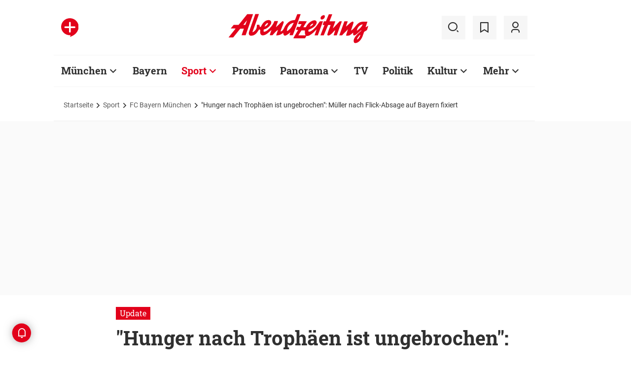

--- FILE ---
content_type: text/html;charset=utf-8
request_url: https://www.abendzeitung-muenchen.de/sport/fcbayern/hunger-nach-trophaeen-ist-ungebrochen-mueller-nach-flick-absage-auf-bayern-fixiert-art-885888
body_size: 59957
content:
<!DOCTYPE html>
<html lang="de">
<head><title>Hunger nach Trophäen ist ungebrochen: Müller nach Flick-Absage auf Bayern fixiert | Abendzeitung München</title>
  <meta http-equiv="content-type" content="text/html; charset=UTF-8" />
  <meta name="language" content="de" />      <meta name="author" content="Maximilan Koch" />  <meta name="publisher" content="Abendzeitung, Germany" />
  <meta name="copyright" content="Abendzeitung, Germany">
  <meta name="email" content="online@abendzeitung.de">
  <meta name="distribution" content="global" />
  <meta name="page-topic" content="Dienstleistungen" />
  <meta name="revisit-after" content="7 days" />
  <meta name="robots" content="max-snippet:-1, max-image-preview:large, max-video-preview:-1, INDEX, FOLLOW" />
  <meta name="google-site-verification" content="edwDwArvRo1U6soJzuJ_EJUC13GPM-Ptf7N-QTkxPoY">
  <meta name="google-site-verification" content="HyXOrq90mzqOlPnXI583QO47tvW75_3VcG4_hy81l1o" />
  <meta name="viewport" content="width=device-width, initial-scale=1"><meta name="keywords" content="DFB, Hansi Flick, Thomas Müller, FC Bayern, Nationalmannschaft">
  <link rel="preload" href="/design/fonts/remix_3_5_0/remixicon.woff2?t=1600386070" as="font" crossorigin>
  
  <meta name="description" content="Hansi Flick verzichtet bis einschließlich Juni auf die Dienste von Thomas Müller. Jetzt hat der Stürmer des FC Bayern die Entscheidung des Bundestrainers kommentiert." >
<meta name="generator" content="fCMS by fidion GmbH, Wuerzburg, www.fidion.de" >

<script type="application/ld+json">
  {
    "@context": "https://schema.org"
            ,        "@type": "NewsArticle",
    "@id": "https://www.abendzeitung-muenchen.de/sport/fcbayern/hunger-nach-trophaeen-ist-ungebrochen-mueller-nach-flick-absage-auf-bayern-fixiert-art-885888",
    "mainEntityOfPage": "https://www.abendzeitung-muenchen.de/sport/fcbayern/hunger-nach-trophaeen-ist-ungebrochen-mueller-nach-flick-absage-auf-bayern-fixiert-art-885888",
    "name": "'Hunger nach Trophäen ist ungebrochen': Müller nach Flick-Absage auf Bayern fixiert",
    "headline": "'Hunger nach Trophäen ist ungebrochen': Müller nach Flick-Absage auf Bayern fixiert",
    "description": "Hansi Flick verzichtet bis einschließlich Juni auf die Dienste von Thomas Müller. Jetzt hat der Stürmer des FC Bayern die Entscheidung des Bundestrainers kommentiert.",    "image": {
      "@type": "ImageObject",
      "url": "https://www.abendzeitung-muenchen.de/storage/image/0/1/4/1/1341410_thomas-mueller-und-hansi-flick_default_1ACZQZ_8h5O1y.jpg"
    },        "datePublished": "2023-03-13T19:07:00+01:00",
    "dateModified": "2023-06-28T09:20:53+02:00",
    "publisher": {
      "@type": "Organization",
      "name": "Abendzeitung",
      "logo": {
        "@type": "ImageObject",
        "url": "https://www.abendzeitung-muenchen.de/design/images/logos/logo_az.png"
      }
   }    ,
    "author": {
      "@type": "Person",
      "name": "Maximilan Koch"     }

  }
</script>

  <!-- Icons and Logos -->
  <link rel="shortcut icon" href="/design/images/logos/favicon.ico" type="image/ico">
  <link rel="icon" type="image/png" sizes="16x16" href="/design/images/logos/favicon-16x16.png">
  <link rel="icon" type="image/png" sizes="32x32" href="/design/images/logos/favicon-32x32.png">
  <link rel="apple-touch-icon" href="/design/images/logos/apple-touch-icon.png">
  <meta name="msapplication-square150x150logo" content="/design/images/logos/mstile-150x150.png">
  <link rel="mask-icon" href="/design/images/logos/safari-pinned-tab.svg" color="#E2021B">
  <meta name="theme-color" content="#E2021B" />
  <link rel="manifest" href="/manifest.json">
  
   <!-- Facebook Meta Data -->
    <meta property="fb:app_id" content="3186425438082984" />
    <meta property="fb:pages" content="108807089248334" />
    <meta property="og:type" content="article" />
    <meta property="og:url" content="https://www.abendzeitung-muenchen.de/sport/fcbayern/hunger-nach-trophaeen-ist-ungebrochen-mueller-nach-flick-absage-auf-bayern-fixiert-art-885888" />    
    <!--  OG Tags    -->
     <meta property="og:title" content="Hunger nach Trophäen ist ungebrochen: Müller nach Flick-Absage auf Bayern fixiert" />
    <meta property="og:description" content="Hansi Flick verzichtet bis einschließlich Juni auf die Dienste von Thomas Müller. Jetzt hat der Stürmer des FC Bayern die Entscheidung des Bundestrainers kommentiert." /><meta property="og:image" content="https://www.abendzeitung-muenchen.de/storage/image/0/1/4/1/1341410_thomas-mueller-und-hansi-flick_social_1F5wkM_M90BAJ.jpg" />    
     <!-- Twitter -->
    <meta name="twitter:card" content="summary_large_image" />
    <meta name="twitter:site" content="@Abendzeitung" />
    <meta name="twitter:title" content="'Hunger nach Trophäen ist ungebrochen': Müller nach Flick-Absage auf Bayern fixiert" /> 
    <meta name="twitter:description" content="Hansi Flick verzichtet bis einschließlich Juni auf die Dienste von Thomas Müller. Jetzt hat der Stürmer des FC Bayern die Entscheidung des Bundestrainers kommentiert." />
    <meta name="twitter:image" content="https://www.abendzeitung-muenchen.de/storage/image/0/1/4/1/1341410_thomas-mueller-und-hansi-flick_default_1ACZQZ_8h5O1y.jpg" />    <meta property="article:section" content="FC Bayern München" />
    <meta property="article:published_time" content="2023-03-13T19:07:00+01:00" />
    <meta property="article:modified_time" content="2023-06-28T09:20:53+02:00" />      <link rel="canonical" href="https://www.abendzeitung-muenchen.de/sport/fcbayern/hunger-nach-trophaeen-ist-ungebrochen-mueller-nach-flick-absage-auf-bayern-fixiert-art-885888" />  
<style>@media screen and (max-width:767px){.content-container.advert-container{background-color:#fff0}.ad-widebox.desktop-and-tablet{display:none}.ad-widebox.mobile{display:block;grid-column-start:1;grid-column-end:-1;grid-row-start:2;grid-row-end:3;width:100%;margin:0;text-align:center}.artikelinlinead{display:none}.taglistcontainer .listglider-backward,.taglistcontainer .listglider-forward{bottom:0;height:45px;width:45px}}.artikeldetail .detail .artdetail .artdetail_desc,.artikeldetail .detail .artdetail .artdetail_header,.artikeldetail .detail .artdetail .artdetail_short,.artikeldetail .detail .artdetail .artdetail_social,.artikeldetail .detail .artdetail .artdetail_time,.artikeldetail .detail .artdetail .image-container{grid-column-start:2;grid-column-end:3;width:100%;max-width:811px}.artikeldetail .detail .artdetail .artdetail_text .artikelinlinead{grid-column-start:1;grid-column-end:-1;width:100%;max-width:100%;text-align:center;padding:16px 0;background:var(--grey3);margin:32px 0}.artikeldetail .detail .artdetail .artikelbild.extern{grid-column-start:2;grid-column-end:3;width:100%;max-width:811px;margin-top:32px;margin-bottom:32px}.artikeldetail .detail .artdetail .artikelbild.extern img{max-width:100%;width:100%;height:auto}.artikeldetail .detail .artdetail .artikelbild.galeriebox.extern{margin-bottom:0;border-bottom:1px solid var(--grey20)}.artikeldetail .detail .artdetail .artdetail_social{border-top:1px solid var(--grey20);border-bottom:1px solid var(--grey20);font-size:14px;line-height:1.71;display:flex;align-items:center;padding:8px 20px}.artikeldetail .detail .artdetail .artdetail_social .kommentarzahl,.artikeldetail .detail .artdetail .artdetail_social>span{margin-right:25px;position:relative}.artdetail .artikelbild.extern figure,.galeriebox .teaser-image{position:relative}.artdetail .artikelbild.extern .icon,.galeriebox .teaser-image .icon{color:#fff;position:absolute;right:20px;top:5px;z-index:100;font-size:25px}.ri-zoom-in-line:before{background:var(--grey40);border-radius:5px;padding:2px}@media screen and (max-width:1023px){.artikeldetail .detail .artdetail{display:grid;grid-template-columns:16px 1fr 16px}.artikeldetail .detail .artdetail .artdetail_desc,.artikeldetail .detail .artdetail .artdetail_header,.artikeldetail .detail .artdetail .artdetail_short,.artikeldetail .detail .artdetail .artdetail_social,.artikeldetail .detail .artdetail .artdetail_time,.artikeldetail .detail .artdetail .image-container{grid-column-start:1;grid-column-end:-1;width:100%;max-width:100%;padding:0 16px}.artikeldetail .detail .artdetail .artdetail_social{padding:8px 20px}.artikeldetail .detail .artdetail .image-container{padding:0}.artikeldetail .detail .artdetail .artikelbild.extern{grid-column-start:1;grid-column-end:-1;width:100%;max-width:100%;margin-top:24px;margin-bottom:32px;overflow:hidden}.artikeldetail .detail .artdetail .artdetail_text{grid-template-columns:1fr minmax(10px,640px) 1fr}.artikeldetail .detail .artdetail .artdetail_text>*{grid-column-start:2;grid-column-end:3;width:100%;max-width:640px}.artikeldetail .detail .artdetail .artdetail_header h1{font-family:Roboto Slab;font-size:36px;line-height:normal;margin-bottom:16px}}@media screen and (max-width:767px){.pagewrapper .content-container.artikeldetail .content-container-box.detail{max-width:100vw}.artikeldetail .detail .artdetail{display:grid;grid-template-columns:1fr max-content 1fr}.artikeldetail .detail .artdetail .artdetail_desc,.artikeldetail .detail .artdetail .artdetail_header,.artikeldetail .detail .artdetail .artdetail_short,.artikeldetail .detail .artdetail .artdetail_social,.artikeldetail .detail .artdetail .artdetail_time{grid-column-start:1;grid-column-end:-1;width:100%;max-width:100%;padding:0 16px}.artikeldetail .detail .artdetail .artdetail_text{grid-template-columns:1fr;font-size:16px;line-height:1.75}.artikeldetail .detail .artdetail .artdetail_text>*{grid-column-start:1;grid-column-end:-1;max-width:100vw;padding:0 16px;margin-left:0;margin-right:0}.artikeldetail .detail .artdetail .artdetail_header h1{font-size:28px}.artikeldetail .detail .artdetail .artdetail_short{font-size:16px}.artikeldetail .detail .artdetail .artdetail_time{font-size:12px;line-height:1.5}.artikeldetail .detail .artdetail .artdetail_social{padding:8px 20px}.artikeldetail .detail .artdetail .artdetail_social .text{display:none}.artikeldetail .detail .artdetail .artdetail_social .arrow_box.teilen{width:250px;left:auto;right:-25px}.artikeldetail .detail .artdetail .artdetail_social .arrow_box.teilen:before{left:auto;right:34px}.artikeldetail .detail .artdetail .artdetail_social .arrow_box.teilen:after{left:auto;right:35px}.artikeldetail .detail .artdetail .artdetail_footer .artdetail_social .arrow_box.teilen{left:-25px;right:auto}.artikeldetail .detail .artdetail .artdetail_footer .artdetail_social .arrow_box.teilen:after,.artikeldetail .detail .artdetail .artdetail_footer .artdetail_social .arrow_box.teilen:before{left:35px;right:auto}.artikeldetail .detail .artdetail .artikelbild.extern{margin-top:16px;margin-bottom:20px;padding:0}}.artikelbild.galeriebox.extern .teaser-image .icon{top:-10px;padding:5px;line-height:30px}button *{flex:0 0 auto}@font-face{font-family:remixicon;src:url(/design/fonts/remix_3_5_0/remixicon.eot?t=1600386070);src:url('/design/fonts/remix_3_5_0/remixicon.eot?t=1600386070#iefix') format('embedded-opentype'),url(/design/fonts/remix_3_5_0/remixicon.woff2?t=1600386070) format("woff2"),url(/design/fonts/remix_3_5_0/remixicon.woff?t=1600386070) format("woff"),url(/design/fonts/remix_3_5_0/remixicon.ttf?t=1600386070) format('truetype'),url('/design/fonts/remix_3_5_0/remixicon.svg?t=1600386070#remixicon') format('svg');font-display:swap}.ri-share-line:before{content:"\f0fe"}.ri-zoom-in-line:before{content:"\f2db"}@font-face{font-family:Roboto;font-style:normal;font-weight:400;src:local('Roboto'),local('Roboto-Regular'),url(/design/fonts/roboto/roboto-v20-latin-regular.woff2) format('woff2'),url(/design/fonts/roboto/roboto-v20-latin-regular.woff) format('woff');font-display:swap}@font-face{font-family:Roboto;font-style:normal;font-weight:500;src:local('Roboto Medium'),local('Roboto-Medium'),url(/design/fonts/roboto/roboto-v20-latin-500.woff2) format('woff2'),url(/design/fonts/roboto/roboto-v20-latin-500.woff) format('woff');font-display:swap}@font-face{font-family:Roboto;font-style:italic;font-weight:400;src:local('Roboto Italic'),local('Roboto-Italic'),url(/design/fonts/roboto/roboto-v20-latin-italic.woff2) format('woff2'),url(/design/fonts/roboto/roboto-v20-latin-italic.woff) format('woff');font-display:swap}@font-face{font-family:'Roboto Slab';font-style:normal;font-weight:400;src:local(''),url(/design/fonts/roboto/roboto-slab-v11-latin-regular.woff2) format('woff2'),url(/design/fonts/roboto/roboto-slab-v11-latin-regular.woff) format('woff');font-display:swap}@font-face{font-family:'Roboto Slab';font-style:normal;font-weight:700;src:local(''),url(/design/fonts/roboto/roboto-slab-v11-latin-700.woff2) format('woff2'),url(/design/fonts/roboto/roboto-slab-v11-latin-700.woff) format('woff');font-display:swap}.ad-widebox.mobile>.traffectiveMobile,.artikelinlinead.traffectiveTBR,.tbr-mobile{min-height:325px!important}.artikelinlinead.traffectiveTBR{display:none}.artikelbild.galeriebox.extern{min-height:430px}.slick-slider{position:relative;display:block;box-sizing:border-box;-webkit-touch-callout:none;-ms-touch-action:pan-y;touch-action:pan-y}.slick-slider.fotoglider{visibility:hidden;max-height:1px}html{line-height:1.15;-webkit-text-size-adjust:100%;overflow-x:hidden;overflow-y:scroll}body{margin:0;overflow-x:hidden;overflow-y:hidden}main{display:block}h1{font-size:2em;margin:.67em 0}img{border-style:none}button,input{font-family:inherit;font-size:100%;line-height:1.15;margin:0}button,input{overflow:visible}button{text-transform:none}[type=button],[type=submit],button{-webkit-appearance:button}[type=button]::-moz-focus-inner,[type=submit]::-moz-focus-inner,button::-moz-focus-inner{border-style:none;padding:0}[type=button]:-moz-focusring,[type=submit]:-moz-focusring,button:-moz-focusring{outline:ButtonText dotted 1px}[type=checkbox]{box-sizing:border-box;padding:0}[type=search]{-webkit-appearance:none;border-radius:0}[type=search]::-webkit-search-decoration{-webkit-appearance:none}::-webkit-file-upload-button{-webkit-appearance:button;font:inherit}html{height:100%;font-size:14px}html #foot-scroll-up-app{display:none}body{background:var(--white);color:var(--ink);font-family:var(--font-primary),var(--font-secondary),Arial,sans-serif!important;line-height:1.42857143;-webkit-font-smoothing:antialiased;-webkit-text-size-adjust:100%;-ms-text-size-adjust:100%;font-size:14px;box-sizing:border-box;overflow-anchor:none}a{background-color:#fff0}img{border:0}button,input{color:inherit;font:inherit;margin:0}input[type=search]{-webkit-appearance:none;box-sizing:content-box}input[type=search]::-webkit-search-cancel-button,input[type=search]::-webkit-search-decoration{-webkit-appearance:none}html{box-sizing:border-box}*,:after,:before{box-sizing:inherit}ul:not(.browser-default){padding-left:0;list-style-type:none}ul:not(.browser-default) li{list-style-type:none}a{color:var(--ink);font-weight:inherit;text-decoration:none}figure{margin:0;border:0;padding:0}h1,h2,h3{font-family:'Roboto Slab';font-weight:700;color:var(--ink)}h1{font-size:40px;line-height:1.35}h2{font-size:36px;line-height:normal}h3{font-size:24px;line-height:1.5}@media screen and (max-width:1023px){h1{font-size:36px;line-height:normal}h2{font-size:28px;line-height:normal}}@media screen and (max-width:767px){h1{font-size:28px;line-height:normal}h3{font-size:20px;line-height:1.4}.mainhead{height:60px;text-align:center}.mainhead .logo{margin:auto}#mainNavigation.navigationContainer,.mainhead .headlinks,.mainhead .search{display:none}.mainhead .logo{width:172px;height:36px;object-fit:contain}.mainhead .logo img{width:172px}}@media screen and (min-width:768px){.mainhead{padding:25px 15px}.mainhead .headlinks{width:191.49px}.mainhead .headlinks>span{font-size:16px;margin-right:30px}.mainhead .headlinks>span:last-child{margin-right:0}.mainhead .headlinks>span.badge-azplus{display:flex;height:48px}.mainhead .headlinks>span.badge-azplus img{display:block;width:auto;height:48px}.mainhead .logo{width:229px;height:48px;object-fit:contain}.mainhead .logo img{width:229px}.mainhead .search .iconbg .icon{width:48px;height:48px;background:var(--grey10);display:flex;align-items:center;justify-content:space-around}.mainhead .search .icon:before{font-size:25px}.mainhead .search .iconbg:not(.user){margin-right:15px}.navigationContainer .search .iconbg .icon{width:48px;height:48px;background:var(--grey10);display:flex;align-items:center;justify-content:space-around}.navigationContainer .search .icon:before{font-size:25px}.navigationContainer .search .iconbg:not(:last-child){margin-right:5px}.navigationContainer .search .iconbg:last-child{margin-right:20px}}.footer .back_to_top{position:absolute;left:calc(50% - 15px);top:-25px}.footer .back_to_top .icon{font-size:60px;color:var(--az-red);line-height:1;position:absolute;top:-10px;left:-10px}.footer .back_to_top .iconbackground{background:var(--ink);position:relative;width:40px;height:40px;border-radius:50%;display:inline-block}@media screen and (min-width:1024px){.mainhead .search .iconbg.user{margin-right:15px}.mainhead .logo{width:287px;height:61px;object-fit:contain}.mainhead .logo img{width:287px}}.navigationContainer{border-top:2px solid var(--grey3);border-bottom:2px solid var(--grey3);padding:16px 0 18px 15px;background:#fff;overflow:hidden}.navigationContainer .mainLayer{display:flex;flex-wrap:nowrap;align-items:center;width:946px}.navigationContainer .mainLayer li{margin-right:29px;white-space:nowrap}.navigationContainer .mainLayer li:last-of-type{margin-right:0}.navigationContainer ul{margin:0;padding:0;list-style:none}.gliderSubMenus .subLayer,.navigationContainer .subLayer{visibility:hidden;opacity:0;position:absolute;top:46px;left:-5px;height:auto;margin-top:46px;width:0;min-width:0;margin-right:0;margin-left:0}.navigationContainer .subLayer.cat60{margin-left:-15px}.navigationContainer .mainLayerElement .naviname,.navigationContainer .mainLayerElement>a{font-family:Roboto Slab;font-size:20px;font-weight:700;color:var(--ink)}.navigationContainer .mainLayerElement .naviname.tiefe1_aktiv,.navigationContainer .mainLayerElement a.tiefe1_aktiv{color:var(--az-red)}.navigationContainer .mainLayerElement .naviname{margin-right:23px;position:relative}li.mainLayerElement .naviname:after{font-family:remixicon!important;font-style:normal;-webkit-font-smoothing:antialiased;-moz-osx-font-smoothing:grayscale;content:"\ea4e";font-size:25px;font-weight:400;height:25px;position:absolute;bottom:4px}.subLayer{border:1px solid #e9e9e9;background-color:var(--white);font-size:16px;font-weight:400;line-height:40px;padding:15px 24px;min-width:160px;border-left:3px solid #ff0}.subLayer ul{margin:0}.navigationContainer .mainLayerElement.cat60 .subLayer,.navigationContainer .subLayer.cat60{border-left:3px solid var(--yellow)}.navigationContainer .mainLayerElement.cat62 .subLayer,.navigationContainer .subLayer.cat62{border-left:3px solid var(--green)}.navigationContainer .mainLayerElement.cat66 .subLayer,.navigationContainer .subLayer.cat66{border-left:3px solid var(--gras-green)}.navigationContainer .mainLayerElement.cat67 .subLayer,.navigationContainer .subLayer.cat67{border-left:3px solid var(--gold)}.navigationContainer .mainLayerElement.cat68 .subLayer,.navigationContainer .subLayer.cat68{border-left:1px solid #e9e9e9;border-right:3px solid var(--az-red);right:0;left:auto;text-align:right;margin-left:-80px}.arrow_box{position:relative;background:#fff;border:1px solid #e9e9e9;z-index:9}.arrow_box:after,.arrow_box:before{bottom:calc(100% - 2px);left:35px;border:solid #fff0;content:" ";height:0;width:0;position:absolute;transform:scaleY(.8)}.arrow_box:after{border-color:#fff0;border-bottom-color:#fff;border-width:10px;margin-left:-10px}.arrow_box:before{border-color:#fff0;border-bottom-color:#e9e9e9;border-width:11px;margin-left:-11px}.mainLayerElement.cat68 .arrow_box:after,.mainLayerElement.cat68 .arrow_box:before,.subLayer.cat68.arrow_box:after,.subLayer.cat68.arrow_box:before{left:80%}.arrow_box .box-inner{font-size:16px;font-weight:400;line-height:20px;padding:10px 24px 20px;color:var(--ink);text-align:center}.arrow_box .box-inner .close{text-align:right;display:block;margin-bottom:10px}.arrow_box .box-inner .btn{margin-top:15px}@media screen and (max-width:1023px){.navigationContainer{width:calc(100vw - 46px);padding:0}.navigationContainer .listGlider-inner{padding:16px 0 18px 15px}.navigationContainer .listglider-forward{right:-20px}}.listglider-backward,.listglider-forward{font-size:25px;font-weight:400;width:50px;height:50px;display:inline-flex;align-items:center;justify-content:space-around;background-color:#fff;z-index:99}.listglider-forward{border-left:2px solid var(--grey20);position:absolute;right:0;bottom:5px}.listglider-backward{border-right:2px solid var(--grey20);position:absolute;left:0;bottom:5px}.navigationContainer .forsticky,.navigationContainer .tinylogo{position:absolute;top:-300px}.navigationContainer .tinylogo img{width:44px;height:32px;object-fit:contain}.navigationContainermobile{display:none}@media screen and (max-width:768px){.navigationContainermobile{display:initial}}.navigationContainermobile .search-group{padding:25px 15px 0}.navigationContainermobile .search-group input{width:100%}.navigationContainermobile .mainLayer{flex-direction:column;flex-wrap:nowrap;width:100vw;background:#fff;position:fixed;left:0;top:0;animation:1s slide-down;margin-top:100vh;opacity:0;animation-delay:240ms}.navigationContainermobile ul{margin:0;padding:0;list-style:none}.navigationContainermobile .mainLayer li{position:relative;flex-shrink:0;margin-bottom:-1px}.navigationContainermobile .mainLayerElement a.secondlink,.navigationContainermobile .mainLayerElement>a{font-family:Roboto Slab;font-size:16px;font-weight:700;color:var(--ink);line-height:45px}.navigationContainermobile .mainLayerElement a.tiefe1_aktiv{color:var(--ink)}.navigationContainermobile li.mainLayerElement .navitogglebutton:after{flex:0 0 48px;font-family:remixicon!important;font-style:normal;-webkit-font-smoothing:antialiased;-moz-osx-font-smoothing:grayscale;content:"\ea4c";font-size:25px;font-weight:400;height:46px;width:48px;position:relative;bottom:0;right:0;background:var(--grey10);display:flex;align-items:center;justify-content:space-around}.navigationContainermobile .mainLayerElement{min-height:48px;border-top:1px solid var(--grey20);padding-left:20px}.navigationContainermobile .special{min-height:48px;border-bottom:1px solid var(--grey20);padding-left:20px;font-size:16px;line-height:45px}.navigationContainermobile .subLayer{border:0;background-color:var(--white);font-size:14px;font-weight:400;line-height:1.71;visibility:hidden;opacity:0;position:relative;top:0;left:0;max-height:0;z-index:1001;padding:0}.navigationContainermobile .mainLayerElement.cat60 .subLayer{left:0}.navigationContainermobile .mainLayerElement{border-left:3px solid var(--grey20)}.navigationContainermobile .mainLayerElement.cat60{border-left:3px solid var(--yellow)}.navigationContainermobile .mainLayerElement.cat61{border-left:3px solid var(--bavaria-blue)}.navigationContainermobile .mainLayerElement.cat62{border-left:3px solid var(--green)}.navigationContainermobile .mainLayerElement.cat63{border-left:3px solid var(--violet-light)}.navigationContainermobile .mainLayerElement.cat64{border-left:3px solid var(--turquoise)}.navigationContainermobile .mainLayerElement.cat65{border-left:3px solid var(--orange)}.navigationContainermobile .mainLayerElement.cat66{border-left:3px solid var(--gras-green)}.navigationContainermobile .mainLayerElement.cat67{border-left:3px solid var(--gold)}.navigationContainermobile .mainLayerElement.cat68{border-left:3px solid var(--az-red)}.tabbar{width:100vw;height:159px;font-family:var(--font-primary);font-size:10px;line-height:1.2;display:flex;justify-content:space-between;align-items:center;background:#fff;position:fixed;bottom:0;left:0;height:auto;z-index:9999}.tabbar .iconbg{flex:0 0 20%;width:20%;display:flex;flex-direction:column;justify-content:center;align-items:center;height:72px;padding-top:2px;padding-bottom:8px;border-top:1px solid #e9e9e9}.tabbar .iconbg.home{margin-left:4px}.tabbar .icon:before{font-size:24px}.tabbar .iconbg.menue{background:var(--grey20)}.tabbar .iconbg .icon{font-family:remixicon!important;font-style:normal;-webkit-font-smoothing:antialiased;-moz-osx-font-smoothing:grayscale}.tabbar .iconbg.home .icon:before{content:"\ee1d"}.tabbar .iconbg.news .icon:before{content:"\f20f"}.tabbar .meineaz .icon:before{content:"\f256"}.tabbar .iconbg.menue{position:relative}.tabbar .iconbg.menue .icon.opened,.tabbar .iconbg.menue .label.opened{display:none}.navigationContainermobile .ressortheader{font-family:Roboto;font-size:14px;color:#868686;padding-left:20px;line-height:45px;padding-top:10px}.navigationContainermobile .ressortheader.verlag{border-bottom:1px solid var(--grey20);border-top:1px solid var(--grey20)}@media screen and (min-width:768px){.tabbar{display:none}}.mainhead .search{position:relative}.mainhead .iconbg.search .icon.ri-close-line{display:none}.mainhead .navSearchContainer.arrow_box{width:674px;height:120px;padding:0 30px;position:absolute;right:142px;top:60px;z-index:999;background:#fff;display:flex;align-items:center;flex-wrap:nowrap}.mainhead .navSearchContainer .search-group{width:100%;display:flex;flex-wrap:nowrap}.mainhead .navSearchContainer .search-group .input-icons.main{flex:1 0 calc(100% - 50px)}.mainhead .navSearchContainer input[type=search]{width:100%}.mainhead .navSearchContainer.arrow_box:after,.mainhead .navSearchContainer.arrow_box:before{left:calc(100% - 25px)}@media screen and (max-width:1000px){.mainhead .navSearchContainer.arrow_box{right:125px}}.content-container.advert-container{background-color:var(--grey3)}#billboard-wrapper{padding-bottom:21px}.trfAdContainer.Billboard{display:flex!important;flex-direction:column;justify-content:center;height:300px}.ad-widebox{margin:16px auto;width:970px;color:#000;font-size:30px;text-align:center;background:var(--default-ad-color)}.ad-skyscraper{margin:25px 0 0 -9px;width:160px;height:600px;max-width:100%;color:#000;font-size:30px;text-align:center;background:var(--default-ad-color)}.ad-widebox.mobile{display:none;width:304px;margin:0 auto;background:var(--default-ad-color)}.Content_1,.Content_2{margin-left:auto;margin-right:auto}@media screen and (max-width:1023px){.mainhead .navSearchContainer.arrow_box{width:600px}.ad-widebox.desktop-and-tablet{width:768px;max-width:calc(100vw - 60px)}.Content_1,.Content_2{max-width:728px}}@media screen and (max-width:767px){.content-container.advert-container{background-color:#fff0}.ad-widebox.desktop-and-tablet{display:none}.ad-widebox.mobile{display:block;grid-column-start:1;grid-column-end:-1;grid-row-start:2;grid-row-end:3;width:100%;margin:0;text-align:center}}.content-container .topaufmacherbox{display:grid;grid-template-columns:1fr 1fr;grid-template-rows:max-content max-content;grid-row-gap:24px;grid-column-gap:16px}.content-container .topaufmacherbox .topteaser{background:#fff;display:flex;flex-direction:column;grid-column-start:span 1}.content-container .topaufmacherbox .topteaser.nummer-1{grid-column-start:1;grid-column-end:3;grid-row-start:1;grid-row-end:2;position:relative}@media screen and (max-width:1023px){.content-container .topaufmacherbox{margin-top:16px;grid-row-gap:16px;grid-column-gap:16px}}@media screen and (max-width:767px){.pagewrapper .content-container-box{grid-gap:0;padding-left:0;padding-right:0}.content-container .topaufmacherbox{display:grid;grid-template-columns:1fr;grid-template-rows:repeat(4,auto)}.content-container .topaufmacherbox .topteaser,.content-container .topaufmacherbox .topteaser.nummer-1{grid-column-start:1;grid-column-end:-1}}.content-container .aufmacherbox{display:grid;grid-template-columns:repeat(3,minmax(0,1fr));grid-template-rows:max-content max-content;grid-column-gap:15px;grid-row-gap:30px}.teaserbox .teaser .additionals .arrow_box{position:absolute;left:-25px;width:320px}.teaserbox .teaser .additionals .merken{color:var(--ink);font-size:23px;padding-right:16px}.teaserbox .teaser .additionals .merken.ri-bookmark-fill{color:var(--az-red)}.teaserbox.newsticker .tickerhead{grid-area:tickerhead;align-self:start;margin-left:0}.teaserbox.newsticker .tickerline{grid-area:tickerline;padding-right:90px}.teaserbox.newsticker .ad-rectangle{grid-area:tickerad}@media screen and (max-width:1023px){.content-container .aufmacherbox{display:grid;grid-template-columns:1fr 1fr;grid-template-rows:max-content max-content max-content;grid-column-gap:15px;grid-row-gap:20px;margin-bottom:20px}.teaserbox.newsticker .tickerline{grid-area:tickerline;padding-right:20px}}.taglistcontainer .listglider-backward,.taglistcontainer .listglider-forward{bottom:10px}.taglistcontainer{overflow:hidden;width:976px;max-width:calc(100vw - 46px);position:relative}.taglist{padding:24px 45px 14px 20px;display:flex;padding-left:0;margin-left:20px}.taglist .btn{margin-right:10px;white-space:nowrap;padding:0 20px}@media screen and (max-width:767px){.content-container .aufmacherbox{display:grid;grid-template-columns:repeat(2,minmax(0,1fr));grid-template-rows:repeat(5,max-content);grid-column-gap:10px;grid-row-gap:16px;margin-bottom:20px}.themenbox .section-header{grid-area:sectionheader}.themenbox .themenbox-header .iconbadge,.themenbox .themenbox-header .ressortlogo{grid-area:ressortlogo;display:none}.themenbox .iconbadge.mobile,.themenbox .ressortlogo.mobile{grid-area:ressortlogo;display:inline-flex!important;margin-bottom:0}.themenbox .listGlider{max-width:calc(100vw - 40px)!important;grid-area:listGlider;margin-left:0!important;height:48px}.taglist{padding:0 20px;display:flex;padding-left:0;margin-left:16px}.taglistcontainer .listglider-backward,.taglistcontainer .listglider-forward{bottom:0;height:45px;width:45px}.taglistcontainer{overflow:hidden;width:100vw;max-width:100vw}.taglistcontainer .taglist .btn{margin-right:8px;white-space:nowrap;padding:0 16px;height:40px;font-size:14px}}.pagewrapper .content-container{margin-bottom:56px}.pagewrapper .content-container.inline{margin-bottom:24px}.pagewrapper .content-container.breadcrumb{margin-bottom:0}.pagewrapper .content-container.dossiertags{margin-bottom:24px}.dossiertag-btn{margin-right:10px;width:25px}@media screen and (max-width:1023px){.pagewrapper .content-container{margin-bottom:48px}.pagewrapper .content-container.dossiertags,.pagewrapper .content-container.inline{margin-bottom:15px}}@media screen and (max-width:767px){.pagewrapper .content-container.dossiertags{display:none}.pagewrapper .content-container{margin-bottom:24px}}.pagewrapper .content-container.artikeldetail .content-container-box.detail{grid-column-start:1;grid-column-end:-1;width:100%;max-width:100%;padding:0}.artikeldetail .detail .artdetail{display:grid;grid-template-columns:1fr 811px 1fr}.artikeldetail .detail .artdetail .artdetail_desc,.artikeldetail .detail .artdetail .artdetail_header,.artikeldetail .detail .artdetail .artdetail_short,.artikeldetail .detail .artdetail .artdetail_time,.artikeldetail .detail .artdetail .image-container{grid-column-start:2;grid-column-end:3;width:100%;max-width:811px}.artikeldetail .detail .artdetail .artdetail_header h1{font-family:Roboto Slab;font-size:40px;font-weight:700;line-height:1.35;margin-bottom:24px}.artikeldetail .detail .artdetail .artdetail_short{font-size:22px;line-height:1.64;margin-bottom:24px}.artikeldetail .detail .artdetail .artdetail_time{font-size:14px;line-height:1.71;color:var(--time-grey);margin-bottom:24px}.artikeldetail .detail .artdetail .artdetail_time .author{color:var(--ink)}.artikeldetail .detail .artdetail .artdetail_text{grid-column-start:1;grid-column-end:-1;width:100%;max-width:100%;display:grid;grid-template-columns:1fr 811px 1fr;font-size:20px;line-height:1.6}.artikeldetail .detail .artdetail .artdetail_text>*{grid-column-start:2;grid-column-end:3;width:100%;max-width:645px;margin-left:auto;margin-right:auto}.artikeldetail .detail .artdetail .artdetail_text .artikel-detail-mobile-ad{background-color:var(--grey3)}.artikeldetail .detail .artdetail .artdetail_text h3{font-size:20px;font-weight:100}.content-container .aufmacherbox.mehrzumthema h3{font-weight:700!important}.artikeldetail .detail .artdetail .artdetail_social .teilen .icon{position:relative}.artikeldetail .detail .artdetail .artdetail_social .icon{color:var(--ink);font-size:23px;padding-right:6px}.artikeldetail .detail .bewertungsfunktion .icon{font-size:30px;padding-right:0}.artikeldetail .detail .artdetail .artdetail_social .ri-bookmark-fill{color:var(--az-red)}.artikeldetail .detail .artdetail .artdetail_social .arrow_box{position:absolute;left:-25px;width:320px;top:40px}.artikeldetail .detail .artdetail .artdetail_social .arrow_box .box-inner .close{margin-bottom:0;margin-right:-10px}@media screen and (max-width:1023px){.artikeldetail .detail .artdetail{display:grid;grid-template-columns:16px 1fr 16px}.artikeldetail .detail .artdetail .artdetail_desc,.artikeldetail .detail .artdetail .artdetail_header,.artikeldetail .detail .artdetail .artdetail_short,.artikeldetail .detail .artdetail .artdetail_time,.artikeldetail .detail .artdetail .image-container{grid-column-start:1;grid-column-end:-1;width:100%;max-width:100%;padding:0 16px}.artikeldetail .detail .artdetail .image-container{padding:0}.artikeldetail .detail .artdetail .artdetail_text{grid-template-columns:1fr minmax(10px,640px) 1fr}.artikeldetail .detail .artdetail .artdetail_text>*{grid-column-start:2;grid-column-end:3;width:100%;max-width:640px}.artikeldetail .detail .artdetail .artdetail_header h1{font-family:Roboto Slab;font-size:36px;line-height:normal;margin-bottom:16px}}.artikeldetail{counter-reset:section -2}.artikeldetail .detail .artdetail .artdetail_text a{border-bottom:1px solid var(--az-red)}.artdetail .artdetail_text h3.mehrzumthemaheader{font-size:24px;margin:0}.aufmacherbox.mehrzumthema+.aufmacherbox.mehrzumthema .mehrzumthemaheader{display:none}.artdetail .artdetail_text .aufmacherbox.mehrzumthema .teaser a{border-bottom:0}.kommentar-liste .postingElement .postingFoot span.commentReplyLoggedIn{display:none}.postingElement .postingFoot .icon{font-size:18px}.postingElement .postingFoot>span{margin-right:20px}.postingElement .postingFoot span{display:inline-block;vertical-align:top;line-height:17px}.postingElement .postingFoot .rating.notLoggedIn{color:var(--time-grey)}.postingElement .postingFoot .rating.notLoggedIn .antwort{margin-right:20px}.tickerteaser.cat65 .teaserbox.newsticker .tickerhead{grid-area:tickerhead;align-self:start;margin-left:0}.tickerteaser.cat66 .teaserbox.newsticker .tickerhead{grid-area:tickerhead;align-self:start;margin-left:0}.fcms-webpush input[type=checkbox].filled-in{position:absolute;left:-9999px;opacity:0}.fcms-webpush input[type=checkbox].filled-in+label{position:relative;display:inline-block;padding-left:35px;line-height:23px;font-size:16px;font-weight:500}.fcms-webpush input[type=checkbox].filled-in+label:after,.fcms-webpush input[type=checkbox].filled-in+label:before{content:'';left:0;position:absolute;z-index:1}.fcms-webpush input[type=checkbox].filled-in+label:after{border-radius:2px}.fcms-webpush input[type=checkbox].filled-in:checked+label:before{top:1px;left:1px;width:8px;height:14px;border-top:2px solid #fff0;border-left:2px solid #fff0;border-right:2px solid #fff;border-bottom:2px solid #fff;-webkit-transform:rotateZ(37deg);transform:rotateZ(37deg);-webkit-transform-origin:100% 100%;transform-origin:100% 100%}.fcms-webpush input[type=checkbox].filled-in:checked+label:after{top:0;width:20px;height:20px;border:2px solid var(--az-red);background-color:var(--az-red);z-index:0}.fcms-webpush .webpush-button{position:fixed;left:20px;bottom:20px;transform:scale(.8);z-index:2147483637}@media screen and (max-width:767px){.pagewrapper .content-container.artikeldetail .content-container-box.detail{max-width:100vw}.artikeldetail .detail .artdetail{display:grid;grid-template-columns:1fr max-content 1fr}.artikeldetail .detail .artdetail .artdetail_desc,.artikeldetail .detail .artdetail .artdetail_header,.artikeldetail .detail .artdetail .artdetail_short,.artikeldetail .detail .artdetail .artdetail_time{grid-column-start:1;grid-column-end:-1;width:100%;max-width:100%;padding:0 16px}.artikeldetail .detail .artdetail .artdetail_text{grid-template-columns:1fr;font-size:16px;line-height:1.75}.artikeldetail .detail .artdetail .artdetail_text>*{grid-column-start:1;grid-column-end:-1;max-width:100vw;padding:0 16px;margin-left:0;margin-right:0}.artikeldetail .detail .artdetail .artdetail_header h1{font-size:28px}.artikeldetail .detail .artdetail .artdetail_short{font-size:16px}.artikeldetail .detail .artdetail .artdetail_time{font-size:12px;line-height:1.5}.artikeldetail .detail .artdetail .artdetail_social .text{display:none}.artikeldetail .detail .artdetail .artdetail_social .arrow_box.teilen{width:250px;left:auto;right:-25px}.artikeldetail .detail .artdetail .artdetail_social .arrow_box.teilen:before{left:auto;right:34px}.artikeldetail .detail .artdetail .artdetail_social .arrow_box.teilen:after{left:auto;right:35px}.artikeldetail .detail .artdetail .artdetail_footer .artdetail_social .arrow_box.teilen{left:-25px;right:auto}.artikeldetail .detail .artdetail .artdetail_footer .artdetail_social .arrow_box.teilen:after,.artikeldetail .detail .artdetail .artdetail_footer .artdetail_social .arrow_box.teilen:before{left:35px;right:auto}.artdetail .artdetail_text h3.mehrzumthemaheader{font-size:20px;margin-bottom:24px}.content-container .aufmacherbox.mehrzumthema .teaser .arrow_box{left:-120px}.content-container .aufmacherbox.mehrzumthema .teaser .arrow_box:after,.content-container .aufmacherbox.mehrzumthema .teaser .arrow_box:before{left:130px}.kommentare .postingListControls .flex-container{flex-direction:column}.fcms-webpush .webpush-button{bottom:80px;left:10px}}.fcms-webpush .webpush-button .webpush-icon{display:flex;justify-content:center;align-items:center;height:48px;width:48px;font-size:28px;color:#fff;background-color:var(--az-red);border-radius:50%;overflow:hidden;box-shadow:0 0 24px -4px rgb(0 0 0 / .5)}.fcms-webpush .webpush-button .webpush-tooltip{position:absolute;left:100%;top:50%;display:block;opacity:0;padding:10px;margin-left:15px;color:var(--white);line-height:1;white-space:nowrap;background:var(--ink);transform:translate3d(-10px,-50%,0)}.fcms-webpush .webpush-button .webpush-tooltip:before{content:'';position:absolute;top:50%;right:100%;margin:-9px -1px 0 0;height:0;border:9px solid #fff0;border-right-color:var(--ink)}.fcms-webpush .webpush-layer{position:fixed;top:0;left:0;bottom:0;background:rgb(48 48 48 / .75);width:100%;z-index:2147483645;display:flex;justify-content:center;align-items:flex-start}.fcms-webpush .webpush-layer>div{position:relative;max-width:400px;padding:40px;color:var(--ink);background:#fff}.fcms-webpush .webpush-layer>div .webpush-layer-close{position:absolute;top:0;right:0;display:flex;justify-content:center;align-items:center;width:40px;height:40px;font-size:20px;line-height:1}.fcms-webpush .webpush-layer>div h2{margin:0;font-size:20px}.fcms-webpush .webpush-layer>div ul li{margin-top:10px}.fcms-webpush .webpush-layer>div button{border:0;-webkit-appearance:none}.fcms-webpush .webpush-layer>div .webpush-layer-footer{display:flex;justify-content:space-between;margin-top:20px;border-top:1px solid var(--grey20);padding-top:20px}@media not all and (min-resolution:.001dpcm){@media{.fcms-webpush .webpush-button,.fcms-webpush .webpush-layer{display:none!important}}}.content-container.breadcrumb ul.breadcrumb{background:#fff;height:66px;font-size:14px;color:#595959;border-bottom:1px solid var(--grey20);display:flex;align-items:center;padding:0 20px;margin-top:0;margin-bottom:0}.content-container.breadcrumb ul.breadcrumb .breadCrumbTrenner,.content-container.breadcrumb ul.breadcrumb li:last-child{color:var(--ink)}.content-container.breadcrumb ul.breadcrumb .breadCrumbTrenner{font-size:20px;padding-top:2px}.content-container.breadcrumb ul.breadcrumb li a{color:inherit}.content-container.breadcrumb ul.breadcrumb .breadCrumbDetail{white-space:nowrap;overflow:hidden;text-overflow:ellipsis;width:10px;-webkit-box-flex:1;-ms-flex:1 0 20px;flex:1 0 20px}.tickerteaser.cat63 .teaserbox.newsticker .tickerhead{grid-area:tickerhead;align-self:start;margin-left:0}div.loginContainer{position:relative;padding:0;font-size:0}#customer-topic-statistic{position:absolute;top:0;right:0}.navSearchContainer .search-group input{box-sizing:border-box}.navSearchContainer .search-group .search-button{-webkit-appearance:none;border:none;width:48px;height:48px}.navSearchContainer .search-group .search-button .icon{top:6px}.navSearchContainer .search-group .search-button .icon::before{font-size:25px;color:var(--white)}.pagewrapper .ad-skyscraper{display:none}.pagewrapper{display:grid;grid-template-columns:minmax(0,1fr);grid-auto-rows:max-content}.pagewrapper .content{grid-column-start:1;grid-column-end:-1}.pagewrapper .content-container-box{grid-gap:0;padding-left:0;padding-right:0}@media screen and (min-width:768px){.pagewrapper .content-container-box{grid-gap:16px;padding-left:16px;padding-right:16px}.listglider-backward.dossiertag-arrow,.listglider-forward.dossiertag-arrow{bottom:16px!important}}@media screen and (min-width:1024px){.pagewrapper{grid-template-columns:1fr minmax(100px,1024px) 1fr}.pagewrapper .header-container{grid-column-start:2;grid-column-end:3;grid-row-start:1;grid-row-end:2}.pagewrapper .content{grid-column-start:1;grid-column-end:-1}.pagewrapper .content-container-box{grid-gap:16px}.pagewrapper .content-container{display:grid;grid-template-columns:1fr minmax(100px,1024px) 1fr}.pagewrapper .content-container .content-container-box{grid-column-start:2;grid-column-end:3;width:100%;max-width:1024px;padding-left:24px;padding-right:24px}}@media screen and (min-width:1280px){.pagewrapper{grid-template-columns:minmax(0,1fr) minmax(100px,1024px) minmax(171px,1fr);grid-template-rows:180px;grid-auto-rows:max-content;position:relative}.pagewrapper .ad-skyscraper{display:initial;position:fixed;top:0;left:86.5vw;z-index:1}.pagewrapper .content-container{display:grid;grid-template-columns:1fr minmax(100px,1024px) minmax(171px,1fr)}.pagewrapper .content-container .content-container-box{grid-column-start:2;grid-column-end:3;width:100%;max-width:1024px}}@media screen and (min-width:1390px){.pagewrapper .ad-skyscraper{left:calc(50% + 513px)}}.header-container{margin:0 24px}@media screen and (max-width:1023px){.header-container{margin:0}}:root{--font-primary:'Roboto';--font-secondary:'Helvetica'}:root{--az-red:#E2021B;--az-blue:#0E68B4}:root{--yellow:#FCF084;--gold:#D3C77D;--brown:#AC8B56;--orange:#FDB472;--green:#AFF2A0;--gras-green:#D2E693;--turquoise:#95E0D1;--blue-sky:#CDE6FA;--bavaria-blue:#AFE1FF;--landshut-blue:#0469BE;--red:#FF374D;--wine-red:#BF1528;--pink:#FA87DC;--raspberry:#552E60;--raspberry-light:#E3AAF2;--violet:#7362E4;--violet-light:#B9B0F1;--white:#FFF;--grey3:#FAFAFA;--grey10:#F6F6F6;--grey20:#EDEDED;--grey40:#BABABA;--grey60:#838383;--greyux:#595959;--grey100:#535353;--isarblue:#E0E7EC;--ink:#303030;--ink-brighter:#333333;--vorteilswelt:#e0e7ec}.isarblue{background-color:var(--isarblue)!important}.ink-white{color:var(--white)!important}.ink-black{color:var(--ink)!important}:root{--FCBgradient:linear-gradient(1deg, #E62336 0%, #CC2336 100%);--FCBred:#E62336;--gradient1860:linear-gradient(0deg, #58AADF 0%, #8EC7EB 0%, #58AADF 100%);--blue1860:#58AADF;--blue1860Light:#eef6fc;--insta-gradient:linear-gradient(90deg, #E5002B 0%, #BB01AF 100%);--twitter-blue:#1DA1F3;--facebook-blue:#1463A0;--icon-border-grey:#E9E9E9;--table-grey:#F5F5F5;--table-grey2:#D4D4D4;--table-grey3:#CBCBCB;--time-grey:#595959;--yellow-card:#F3E35B;--default-ad-color:transparent}.FCBred{background-color:var(--FCBred)!important}.blue1860{background-color:var(--blue1860)!important}.btn,button{background:var(--az-red);height:44px;font-family:Roboto;font-size:16px;font-weight:500;text-align:center;color:var(--white);padding:0 24px;width:auto;display:inline-flex;justify-content:center;align-items:center}.btn *,button *{flex:0 0 auto}button .icon{margin-right:10px;font-size:25px}.btn.ghost.inkf,button.ghost.inkf{background-color:#fff0;color:var(--ink);border:1px solid var(--ink)}.flex-container{display:-webkit-box;display:-ms-flexbox;display:flex;-webkit-box-orient:horizontal;-webkit-box-direction:normal;-ms-flex-flow:row wrap;flex-flow:row wrap;-webkit-box-pack:justify;-ms-flex-pack:justify;justify-content:space-between;-webkit-box-align:center;-ms-flex-align:center;align-items:center}.flex-container.inline{display:inline-flex}.flex-container.start{justify-content:flex-start}.flex-container.nowrap{flex-wrap:nowrap}.flex-container>*{-webkit-box-flex:0;-ms-flex:0 1 auto;flex:0 1 auto}input{caret-color:var(--az-red)}input{box-sizing:border-box;height:48px;background:var(--grey10);font-family:Roboto;font-size:16px;line-height:1;color:var(--ink);border:0;outline:0;padding:0 16px;border-bottom:1px solid var(--grey10)}.input-icons i{position:absolute;top:7px;left:0}.input-icons{width:100%;margin:0;outline:0;padding:0;border:0;position:relative;display:flex;align-items:center}.input-icons .icon{padding:0 10px;font-size:24px;color:var(--grey40)}.input-icons input{padding-left:42px}[class*=" ri-"],[class^=ri-]{font-family:remixicon!important;font-style:normal;-webkit-font-smoothing:antialiased;-moz-osx-font-smoothing:grayscale}.ri-arrow-left-s-line:before{content:"\ea64"}.ri-arrow-right-s-line:before{content:"\ea6e"}.ri-arrow-up-circle-fill:before{content:"\ea71"}.ri-bookmark-fill:before{content:"\eae4"}.ri-bookmark-line:before{content:"\eae5"}.ri-close-line:before{content:"\eb99"}.ri-facebook-box-line:before{content:"\ecb9"}.ri-mail-line:before{content:"\eef6"}.ri-menu-line:before{content:"\ef3e"}.ri-notification-4-line:before{content:"\ef96"}.ri-printer-line:before{content:"\f029"}.ri-question-answer-line:before{content:"\f043"}.ri-reply-line:before{content:"\f07a"}.ri-search-2-line:before{content:"\f0cd"}.ri-send-plane-2-line:before{content:"\f0d8"}.ri-thumb-up-fill:before{content:"\f206"}.ri-thumb-up-line:before{content:"\f207"}.ri-twitter-line:before{content:"\f23b"}.ri-user-3-line:before{content:"\f256"}.ri-whatsapp-line:before{content:"\f2bc"}.ri-sparkling-2-line:before{content:"\f36b"}.ri-twitter-x-line:before{content:"\f3e7"}.themenbox-header .iconbadge.muenchenWetter .wetterteaser .wetterzeile{display:none}.content-container-box.plista{padding-top:2%;padding-bottom:50px;max-width:100vw}.ad-widebox.mobile>.traffectiveMobile,.tbr-mobile{min-height:325px!important}.ad-widebox.mobile>#traffective-ad-Mobile_excl{min-height:0!important}.artikel-detail-mobile-ad{margin-bottom:16px;min-height:325px}@media screen and (min-width:767px){.artikel-detail-mobile-ad{display:none}}.loader-wheel{width:16px;height:16px}.dossiertag-vorteilswelt{margin-right:5px;width:38px;margin-left:-35px;top:-15px;position:relative}@media screen and (max-width:767px){.content-container.breadcrumb ul.breadcrumb{background:#fff;height:44px;font-size:10px;line-height:1.2;border-top:1px solid var(--grey20)}.content-container.breadcrumb ul.breadcrumb .breadCrumbTrenner{font-size:15px;padding-top:2px}.dossiertag-vorteilswelt-link{margin-left:10px}.dossiertag-vorteilswelt{margin-right:5px;width:28px;margin-left:-30px;top:0}}.dossiertag-btn{margin-left:-5px;vertical-align:middle}</style>
<link rel="stylesheet" type="text/css" href="/storage/css_uncritical/1/1_uncritical_w7njjijK2E.css" media="print" onload="this.media='all'">

  <style></style>
  <script>
    if (!window.fcmsJs) { window.fcmsJs = {}; }
</script>
<script>fcmsJs=fcmsJs||{};fcmsJs.loadMe=[];fcmsJs.registerMe=[];fcmsJs.initCallback=[];fcmsJs.scriptMe=[];fcmsJs._callbacks={};fcmsJs._callbacks.currentUser=[];fcmsJs.load=function(){var def={pkg:arguments,cb:null};fcmsJs.loadMe.push(def);return{onLoad:function(cb){def.cb=cb;}}};fcmsJs.applications={register:function(a,b,c){fcmsJs.registerMe.push({cl:a,name:b,options:c});}};fcmsJs.scripts={load:function(){var def={pkg:arguments,cb:null};fcmsJs.scriptMe.push(def);return{onLoad:function(cb){def.cb=cb;}}}};fcmsJs.addDuplicateProtection=function addDuplicateProtection(groupName,linkInfos,idents){fcmsJs.initCallback.push(function(){fcmsJs.addDuplicateProtection(groupName,linkInfos,idents);});};fcmsJs.replaceDuplicateProtection=function replaceDuplicateProtection(groupName,linkInfos,idents){fcmsJs.initCallback.push(function(){fcmsJs.replaceDuplicateProtection(groupName,linkInfos,idents);});};fcmsJs.currentUser={onLoad:function(cb){fcmsJs._callbacks['currentUser'].push(cb);}};</script>
<script>fcmsJs.vperm = null;</script>
<script async src="/currentUser.js" fetchpriority="high"></script>
<script>
    fcmsJs.customerScriptVersion = "20250715120547";
    fcmsJs.contexturl = "/sport/fcbayern/hunger-nach-trophaeen-ist-ungebrochen-mueller-nach-flick-absage-auf-bayern-fixiert-art-885888";
    fcmsJs.cookiedomain = "";
    fcmsJs.oldCookiedomain = "";
    fcmsJs.isHttpsAllowed = true;
</script>
<script src="/_fWS/jsoninplainout/javascript/fcmsLib_Init/load/init.js?version=1767775315" async fetchpriority="high"></script>
<script>try { fcmsJs.config = {"maps":{"defLatitude":49.804265,"defLongitude":9.99804,"k":"AIzaSyAdPCSgUSPuCVg2wINggRPqLIjE5q1IfDE"},"externalContentMapping":[],"facetedsearch_resultmap":[],"newspaperTitles":[],"recommendation":{"cmp_consent_index":5},"upload":{"limit":20}}; } catch (e) { console.error(e); }</script>

  
<script>
  fcmsJs.currentUser.onLoad(function(data) {
    if (data.user && data.user.permissions.match(/azplus/) && !(data.user.permissions.match(/apur/))) {
      document.querySelector('html').classList.add('fcmscss-user_hasAZplus');
    };
  });
</script>

<!-- Marfeel -->
<script type="text/plain" data-cmp-vendor="943" data-cmp-script>
	function e(e){var t=!(arguments.length>1&&void 0!==arguments[1])||arguments[1],c=document.createElement("script");c.src=e,t?c.type="module":(c.async=!0,c.type="text/javascript",c.setAttribute("nomodule",""));var n=document.getElementsByTagName("script")[0];n.parentNode.insertBefore(c,n)}function t(t,c,n){var a,o,r;null!==(a=t.marfeel)&&void 0!==a||(t.marfeel={}),null!==(o=(r=t.marfeel).cmd)&&void 0!==o||(r.cmd=[]),t.marfeel.config=n,t.marfeel.config.accountId=c;var i="https://sdk.mrf.io/statics";e("".concat(i,"/marfeel-sdk.js?id=").concat(c),!0),e("".concat(i,"/marfeel-sdk.es5.js?id=").concat(c),!1)}!function(e,c){var n=arguments.length>2&&void 0!==arguments[2]?arguments[2]:{};t(e,c,n)}(window,1692,{} /*config*/);


  fcmsJs.currentUser.onLoad(function(data) {

    var userStatus = "0";

    if (data.user && data.user.permissions) {

      if (data.user.permissions.indexOf('azplus') !== -1) {
        userStatus = "4";
      }
      else if (data.user.permissions.indexOf('apur') !== -1) {
        userStatus = "3";
      } 
      else {
        userStatus = "2";
      }
      
      var userId = data.user.originalId.substring(6); //OriginalId ohne Prefix

      window.marfeel.cmd.push(['compass', function(compass) {
        compass.setUserType(userStatus);
        compass.setSiteUserId(userId);
      }]);
    }
  });
</script>

<!-- DRIVE -->
<script>
fcmsJs.currentUser.onLoad(function(data) {
  
  fcmsJs._driveData = {};
  
  if(data.user) {
    
    fcmsJs._driveData.sso_id = data.user.originalId;
    
    if(data.user.permissions.includes("edit")) {
      fcmsJs._driveData.userType = "internal";
    } else if(data.user.permissions.includes("azplus")) {
      fcmsJs._driveData.userType = "premium";
    } else {
      fcmsJs._driveData.userType = "registered";
    }
    
  } else {
    
    fcmsJs._driveData.sso_id = "";
    fcmsJs._driveData.userType = "anonym";
    
  }
      fcmsJs._driveData.contentIsPaywall = false;    fcmsJs._driveData.contentType = "article";
  fcmsJs._driveData.articleId = "885888";     fcmsJs._driveData.articleType = "free";    
  (function(){
  // run only once
  if ( window.drive ) { return; }
  ;(function(p,l,o,w,i,n,g){if(!p[i]){p.GlobalSnowplowNamespace=p.GlobalSnowplowNamespace||[];
  p.GlobalSnowplowNamespace.push(i);p[i]=function(){(p[i].q=p[i].q||[]).push(arguments)
  };p[i].q=p[i].q||[];n=l.createElement(o);g=l.getElementsByTagName(o)[0];n.async=1;
  n.src=w;g.parentNode.insertBefore(n,g)}}(window,document,"script","https://www.abendzeitung-muenchen.de/design/scripts/drive-snowplow/latest.js","drive"));
    
    var globalContexts = [
      {
        schema: 'iglu:de.drive/user_context/jsonschema/1-0-0',
        data: { userType: fcmsJs._driveData.userType }
      },
      {
        schema: 'iglu:de.drive/article_context/jsonschema/1-0-0',
        data: {
          articleId: '' + fcmsJs._driveData.articleId,
          articleType: fcmsJs._driveData.articleType,
          contentType: fcmsJs._driveData.contentType,
          contentIsPaywall: fcmsJs._driveData.contentIsPaywall
        }
      }
    ];
    
    if( window.drive ){
    window.drive('newTracker', 'DriveTracker', 'drive-v2.abendzeitung-muenchen.de', {
      appId: 'drive.abendzeitung-muenchen.de',
      discoverRootDomain: true,
      contexts: {
        webPage: true
      }
    });
    window.drive('addGlobalContexts', globalContexts);
    window.drive('setUserId', '' + fcmsJs._driveData.sso_id);
    window.drive('enableActivityTracking', 5, 5);
    window.drive('trackPageView');
    } else {
      console.log("Drive not loaded yet!");
    }
    
  })();
});
                             
var setDataToDrivePromise = function (linkType) {
  return new Promise(function (resolve, reject) {
    switch(linkType) {
      case "funnel-entry":
        window.drive('trackSelfDescribingEvent', {
          schema : 'iglu:de.drive/subscription_context/jsonschema/1-0-0',
          data: { action : 'funnel-entry',
                  label : 'article-paywall',
                  product : 'AZ plus',
                  price : '0.99'
                } 
        });
        resolve("ok");
      break;
      default:
        reject(Error("external link type error"));
    }
  });
};

function onExternalLinkClick(linkType, event) {
    const target = event.currentTarget.href;
   
    event.preventDefault();
    setDataToDrivePromise(linkType).then(() => {
      setTimeout(() => {
       /* window.location.href = target;*/
        window.open(target);
      }, 500);    
    });
}
 
</script>

  <script src="https://www.abendzeitung-muenchen.de/storage/scr/1767775315_20250324142131/9_PUR-JS.js"></script> <!-- PUR-JS -->
  
  <script id="gAdsHeadScript">

function createTrfTag(permission) {
  var permissionKeys = '';
  if (permission === 'azplus') {
    permissionKeys = ',{"key":"programmatic_ads","values":null,"value":"false"},{"key":"category1","values":null,"value":"plus"}';
  }

  var trfConf = '{"targeting": [{"key":"zone","values":null,"value":"football"},{"key":"content","values":null,"value":"fcbayern"},{"key":"pagetype","values":null,"value":"article"}' + permissionKeys + '],"dfpAdUrl" : "/307308315,26932497/abendzeitung-muenchen.de/football"}';

  var trfTag = document.createElement('script');
  trfTag.setAttribute('id', 'trfAdSetup');
  trfTag.setAttribute('data-traffectiveConf', trfConf);
  trfTag.src = '//cdntrf.com/NEU_abendzeitung.js';
  trfTag.setAttribute('async', 'async');
  addScriptPos = document.getElementById('gAdsHeadScript');
  addScriptPos.after(trfTag);
}

const bannerExclusionList = ["traffective-ad-Billboard_2",
                             "traffective-ad-Billboard_3",
                             "traffective-ad-Billboard_4",
                             "traffective-ad-Rectangle_1",
                             "traffective-ad-Rectangle_2",
                             "traffective-ad-Rectangle_3",
                             "traffective-ad-Mobile_Pos2",
                             "traffective-ad-Mobile_Pos3",
                             "traffective-ad-Mobile_Pos4",
                             "traffective-ad-Mobile_Pos5",
                             "traffective-ad-Mobile_Pos6",
                             "traffective-ad-Mobile_Pos7",
                             "traffective-ad-Mobile_Pos8",
                             "traffective-ad-Mobile_Pos9",
                             "traffective-ad-Mobile_Pos10",
                             "traffective-ad-Mobile_Pos11",
                             "traffective-ad-TeaserAd",
                             "traffective-ad-Footer_1",
                             "traffective-ad-Interstitial_1",
                             "traffective-ad-Mobile_Footer_1",
                             "traffective-ad-Content_1",
                             "traffective-ad-Content_2",
                             "traffective-ad-Content_3",
                             "traffective-ad-Content_4",
                             "traffective-ad-Content_5",
                             "traffective-ad-Content_6",
                             "traffective-ad-billboard_stadtviertel",
                             "traffective-ad-Rectangle_stadviertel"];

function changeTrfContainer(item) {
  var adElement = document.getElementById(item);
  var adClass = item.substring(15);
  if (adElement) {adElement.classList.remove(adClass);}
}

function forEachTrfContainer() {
  fcmsJs.load('fcmsLib_Core').onLoad(function () {
    fcmsJs.window.domReady(function() {
      document.querySelector('html').classList.add('fcmscss-user_hasAZplus');
      bannerExclusionList.forEach(changeTrfContainer);
      createTrfTag('azplus');
    });
  });      
}

if (typeof fcmsJs.vperm === 'object' && fcmsJs.vperm !== null) {
  if (fcmsJs.vperm.azplus === true && !(fcmsJs.vperm.apur)) {
    forEachTrfContainer();
  } else {
    createTrfTag('');
  }
} else {
  fcmsJs.currentUser.onLoad(function (d) {
    if (d.user && d.user.permissions.match(/azplus/) && !(d.user.permissions.match(/apur/))) {
      forEachTrfContainer();
    } else {
      createTrfTag('');
    }
  });
}
</script>


  
  <script>    fcmsJs.applications.register('fcmsUser_BrowserUpdate_Application', 'myApp', { debug : false, browserUpdateOptions: { required: { e:15,i:19,c:54,f:51,o:41,s:8 }, reminder: 0, no_permanent_hide: true, insecure: true } });
  </script>

<!-- Facebook -->
<script type="text/plain" data-cmp-custom-vendor="877" data-cmp-script async>
!function(f,b,e,v,n,t,s)
{if(f.fbq)return;n=f.fbq=function(){n.callMethod?
n.callMethod.apply(n,arguments):n.queue.push(arguments)};
if(!f._fbq)f._fbq=n;n.push=n;n.loaded=!0;n.version='2.0';
n.queue=[];t=b.createElement(e);t.async=!0;
t.src=v;s=b.getElementsByTagName(e)[0];
s.parentNode.insertBefore(t,s)}(window,document,'script',
'https://connect.facebook.net/en_US/fbevents.js');
fbq('init', '2523508247947799'); 
fbq('track', 'PageView');
</script>


<!-- Smartico -->
<script async type='text/javascript' src='https://d.smartico.one/get/hs/5lu0rgwtc5lzy66yox0gkvi3gg2hdvzr6i48eg79'></script>
<script async type='text/javascript' src='https://d.smartico.one/get/hs/ugedgbpfpbzve0et6iw2bu7tfhecu1wlkmd06dxy'></script>
<link async rel='stylesheet' type='text/css' href='https://d.smartico.one/get/hs/d108bed60eacaaae0628f7401f1b37aa4b641d98' />

<script type='text/plain' data-cmp-vendor='164' data-cmp-script async src='https://widgets.outbrain.com/outbrain.js'></script>

<script async id="ebx" src="//applets.ebxcdn.com/ebx.js"></script>

</head>
<body>
  <div id="bodyid">
	<noscript><img height="1" width="1" src="https://www.facebook.com/tr?id=2523508247947799&ev=PageView&noscript=1" /></noscript><!-- fCMS-Template head.tpl begins -->
<div id="fcms_page_master" class="pagewrapper">
  <!-- Header zieht in die Navigation wegen Embedlayout -->
<!-- fCMS-Template head.tpl ends --><!-- fCMS-Template default-pagetpl.tpl/leftnav begins -->
<section class="header-container" data-fcms-method="toggleDisplay"
data-fcms-toggledisplay-togglecontainer="navSearchContainer"
data-fcms-toggledisplay-togglesinglebutton="togglesearch"
data-fcms-toggledisplay-buttonactiveclass="active"
data-fcms-toggledisplay-autohide="1"><header class="mainhead flex-container" id="mainhead">

<div class="headlinks"> 
<!--   <span><a href="https://kis.abendzeitung-muenchen.de/" title="Zum AZ-Abo-Shop" target="_blank" rel="noopener">Abo</a></span> -->
<!--   <span><a href="/die-az/" title="Die AZ">Die AZ</a></span> -->
   <span class="badge-azplus" style="align-items: center">
    <a href="/plus/" data-mrf-recirculation="Plus-Icon Homepage" title="AZ-Plus">
        <img style="height: 38px;" src="/design/images/badge-azplus.svg" alt="AZ-Plus">
    </a>
  </span>
</div>
  <div class="logo">
 <a href="/" title="Zur Startseite"><img src="/design/images/logos/logo_az.svg" alt="Logo Abendzeitung München"></a> 
  <!-- <a href="/" title="Zur Startseite"><img src="/design/images/logos/logo_az_gruen.svg" alt="Logo Grüne AZ"></a> -->
</div>
 

<div class="search flex-container nowrap">
<span class="iconbg search" data-fcms-toggledisplay-button="togglesearch"
data-fcms-toggledisplay-toggleindex="navSearchContainer"><i class="icon ri-search-2-line"></i><i class="icon ri-close-line"></i></span>
 <span class="iconbg merk" id="merkliste"><a href="/meine-az/merkliste/" title="Zur Merkliste"><i class="icon ri-bookmark-line"></i></a></span>
  
<div class="loginContainer">
  <div id="customer-topic-statistic">
    <span data-fcms-module="Article"><span style="font-size: 8px; font-weight: 700;" data-fcms-object="unreadCounter"></span></span>
  </div>
  <div data-fcms-domid="fcms_loginbox">
     <span class="iconbg user">
  <a href="/meine-az/" title="Meine AZ"><i class="icon ri-user-3-line"></i></a>
</span>  
  </div>
</div>	
<script>
  fcmsJs.load('fcmsUser_Utils', 'fcmsUser_Customer').onLoad(function() {	
    fcmsJs.currentUser.onLoad(function(data) {

      fcmsUser_Utils_CurrentUser.applyToDom(data);
      if (data.user) {             
        var topicStats = new fcmsUser_Customer_Topic_Statistic('customer-topic-statistic' , {showZeroCount: false});
        topicStats.generateCount();            
      }

	});
  });
</script>

  <div class="navSearchContainer arrow_box" data-fcms-toggledisplay-container="navSearchContainer"
data-fcms-toggledisplay-index="navSearchContainer" style="display:none;" 
data-fcms-method="stickyElement" data-fcms-stickyelement-offset-top="63px" data-fcms-stickyelement-class="stickysearchfield">
    <form method="post" action="/suche/" class="search-group">
      <div class="input-icons main"> 
        <label for="suchfeld" style="display:none;">Suchbegriff eingeben</label>
          <input type="search" 
        	   class="navSearchContainer__input"
               placeholder="Suchbegriff eingeben" 
               name="fcms-facetedsearch-input"
               id="suchfeld"/>
          <i class="icon ri-search-2-line"></i>  
        </div>
        <div class="input-icons send"> 
          <button class="search-button"
                  type="submit"
                  role="button"
                  aria-label="Jetzt suchen"> 
            <i class="icon ri-send-plane-2-line"></i>
          </button>
        </div>
    </form>
  </div>
</div>
</header>
<nav id="mainNavigation" 
     class="navigationContainer">
   
     <div class="tinylogo">
  <a href="/"><img alt="Abendzeitung Logo klein" src="/design/images/logos/az-muc-short2.svg"></a>
 <!-- <a href="/"><img src="/design/images/logos/az_small_logo_green.svg" alt="Logo Grüne AZ"></a> -->
 </div>
      
  <div data-fcms-method="listGlider" data-fcms-listglider-glidedistance="360px" class="listGlider" style="position: relative; overflow: hidden;">
     
  <span data-fcms-domid="listglider-backward" class="listglider-backward" style="display: none;"><i class="ri-arrow-left-s-line"></i></span>
  <section class="listGlider-inner" data-fcms-domid="listglider-wrapper">
  
  <ul class="mainLayer gliderlist" data-fcms-domid="listglider-glider" data-mrf-recirculation="Navigation" aria-label="Hauptnavigation">
        <li data-fcms-navigationElement="60" class="mainLayerElement cat60">
            
   
            
            <span data-fcms-domid="togglebutton" class="naviname tiefe1"><a href="/muenchen/" title="München News" class="tiefe1">München</a></span>
            
          	 <div data-fcms-domid="sublayer" class="subLayer arrow_box cat60">
              <!-- <a href="/muenchen/" class="tiefe1 uebersicht">Übersicht</a>	 -->
              <ul data-fcms-domid="sublayer_placeholder" aria-label="Unternavigation">
                <div class="subLayerLeft">
                  <img class="loader-wheel" src="/storage/sym/loaders/loader_big_black.gif" alt="Inhalt lädt..." title="Inhalt lädt..." border="0" />
                </div>
              </ul>
             </div>
                                                            
         </li>
        <li data-fcms-navigationElement="61" class="mainLayerElement cat61">
            
  
            <a href="/bayern/" title="Bayern News" class="tiefe1">Bayern</a>
  
            
 

         </li>
        <li data-fcms-navigationElement="62" class="mainLayerElement cat62">
            
   
            
            <span data-fcms-domid="togglebutton" class="naviname tiefe1_aktiv"><a href="/sport/" title="Sport News" class="tiefe1_aktiv">Sport</a></span>
            
          	 <div data-fcms-domid="sublayer" class="subLayer arrow_box cat62">
              <!-- <a href="/sport/" class="tiefe1_aktiv uebersicht">Übersicht</a>	 -->
              <ul data-fcms-domid="sublayer_placeholder" aria-label="Unternavigation">
                <div class="subLayerLeft">
                  <img class="loader-wheel" src="/storage/sym/loaders/loader_big_black.gif" alt="Inhalt lädt..." title="Inhalt lädt..." border="0" />
                </div>
              </ul>
             </div>
                                                            
         </li>
        <li data-fcms-navigationElement="63" class="mainLayerElement cat63">
            
  
            <a href="/promis/" title="Promis News" class="tiefe1">Promis</a>
  
            
 

         </li>
        <li data-fcms-navigationElement="66" class="mainLayerElement cat66">
            
   
            
            <span data-fcms-domid="togglebutton" class="naviname tiefe1"><a href="/panorama/" title="Panorama News" class="tiefe1">Panorama</a></span>
            
          	 <div data-fcms-domid="sublayer" class="subLayer arrow_box cat66">
              <!-- <a href="/panorama/" class="tiefe1 uebersicht">Übersicht</a>	 -->
              <ul data-fcms-domid="sublayer_placeholder" aria-label="Unternavigation">
                <div class="subLayerLeft">
                  <img class="loader-wheel" src="/storage/sym/loaders/loader_big_black.gif" alt="Inhalt lädt..." title="Inhalt lädt..." border="0" />
                </div>
              </ul>
             </div>
            
         </li>
        <li data-fcms-navigationElement="64" class="mainLayerElement cat64">
            
  
            <a href="/tv/" title="TV News" class="tiefe1">TV</a>
  
            
 

         </li>
        <li data-fcms-navigationElement="65" class="mainLayerElement cat65">
            
  
            <a href="/politik/" title="Politik News" class="tiefe1">Politik</a>
  
            
 

         </li>
        <li data-fcms-navigationElement="67" class="mainLayerElement cat67">
            
   
            
            <span data-fcms-domid="togglebutton" class="naviname tiefe1"><a href="/kultur/" title="Kultur News" class="tiefe1">Kultur</a></span>
            
          	 <div data-fcms-domid="sublayer" class="subLayer arrow_box cat67">
              <!-- <a href="/kultur/" class="tiefe1 uebersicht">Übersicht</a>	 -->
              <ul data-fcms-domid="sublayer_placeholder" aria-label="Unternavigation">
                <div class="subLayerLeft">
                  <img class="loader-wheel" src="/storage/sym/loaders/loader_big_black.gif" alt="Inhalt lädt..." title="Inhalt lädt..." border="0" />
                </div>
              </ul>
             </div>
                                                            
         </li>
        <li data-fcms-navigationElement="68" class="mainLayerElement cat68">
            
   
            
            <span data-fcms-domid="togglebutton" class="naviname tiefe1"><a href="/mehr/" title="Mehr News" class="tiefe1">Mehr</a></span>
            
          	 <div data-fcms-domid="sublayer" class="subLayer arrow_box cat68">
              <!-- <a href="/mehr/" class="tiefe1 uebersicht">Übersicht</a>	 -->
              <ul data-fcms-domid="sublayer_placeholder" aria-label="Unternavigation">
                <div class="subLayerLeft">
                  <img class="loader-wheel" src="/storage/sym/loaders/loader_big_black.gif" alt="Inhalt lädt..." title="Inhalt lädt..." border="0" />
                </div>
              </ul>
             </div>
                                                                                                            
         </li>
 


  </ul>
  </section>
    
   <span data-fcms-domid="listglider-forward" class="listglider-forward" style="display: none;"><i class="ri-arrow-right-s-line"></i></span>   
    
  
  </div>
  

  
  <div class="search flex-container nowrap forsticky">
<span class="iconbg search" data-fcms-toggledisplay-button="togglesearch"
data-fcms-toggledisplay-toggleindex="navSearchContainer"><i class="icon ri-search-2-line"></i><i class="icon ri-close-line"></i></span>
 <span class="iconbg merk"><a href="/meine-az/merkliste/"><i class="icon ri-bookmark-line"></i></a></span>


 <span id="head_user" class="iconbg user"><a href="/meine-az/"><i class="icon ri-user-3-line"></i></a></span>
 





<!--  <div class="navSearchContainer arrow_box" data-fcms-toggledisplay-container="navSearchContainer"
data-fcms-toggledisplay-index="navSearchContainer" style="display:none;">
    <form method="post" action="/archiv/" class="search-group">
      <div class="input-icons main"> 
        <input type="search" 
        	   class="navSearchContainer__input"
               placeholder="Suchbegriff eingeben" 
               name="fcms-facetedsearch-input"/>
                <i class="icon ri-search-2-line"></i>       
                </div>
       <div class="input-icons send"> 
        <input type="submit" class="navSearchContainer__inputSubmit" value="" />
          <i class="icon ri-send-plane-2-line"></i>  
      </div>
    </form>
  </div> -->


</div>
  
</nav>
<div class="navContentOverlay"></div>
<script type="text/javascript">
  fcmsJs.applications.register(
    'fcmsUser_Navigation_Application',
    'mainNavigation', {
      'stickToTop' : true,
      'lazyLoadSubLayers' : {
        'layoutId' : 3,
        'spacerName' : 'spc_navimain',
        'subressorts' : 'DIRECT',
        'event' : 'mouseenter'
      },
      'glidable' : true
    }
  );
</script>


 
 <!-- Begin Script für iOS-App für Menü Aufruf in der TabBar -->
<script>
  var toggleMmenu = function() {
      fcmsJs.mobileNaviButton =  new fcmsLib_Utils_Dom_Element('[data-fcms-toggledisplay-button="navButton"]'); 
      fcmsJs.mobileNaviButton.fire('click');
  }
</script>
<!-- End Script für iOS-App für Menü Aufruf in der TabBar -->
<nav id="mainNavigationmobile" 
  class="navigationContainermobile"
  data-fcms-method="toggleDisplay"
  data-fcms-toggledisplay-togglecontainer="navContainer"
  data-fcms-toggledisplay-toggleallbutton="navButton"
  data-fcms-toggledisplay-buttonactiveclass="navButton__open"
  data-fcms-toggledisplay-autohide="1" 
  data-fcms-toggledisplay-autoclose="1" 
  data-fcms-toggledisplay-togglemode="toggleCss"
  data-fcms-toggledisplay-visibleclass="navContainer_open"
  >
<nav class="mobile tabbar">
  <a href="/" class="iconbg home"><i class="icon"></i><span class="label">Startseite</span></a>
  <a href="/newsticker/" class="iconbg news"><i class="icon"></i><span class="label">Newsticker</span></a>
  <a href="/plus/" class="iconbg "><img style="height: 27px; margin: -1px auto 3px auto" src="/design/images/badge-azplus.svg" alt="AZ+ Badge" class="icon"><span class="label">meine AZ+</span></a>
  <!--<a href="/meine-az/merkliste/" class="iconbg merk "><i class="icon"></i><span class="label">Merkliste</span></a> -->
  <a id="mobile_head_user" href="/meine-az/" class="iconbg meineaz"><i class="icon"></i><span class="label">Login</span></a>
  <span class="iconbg menue mobile-menu-handler" data-fcms-toggledisplay-button="navButton"><i class="icon ri-menu-line closed" onclick="toggleMobile = 1;"></i><span class="label closed">Menü</span><i class="icon ri-close-line opened" onclick="toggleMobile = 0;"></i><span class="label opened">Schliessen</span></span>
</nav>
<ul class="mainLayer" data-fcms-toggledisplay-container="navContainer" aria-label="Hauptnavigation">
<li>
  <form method="post" action="/suche/" class="search-group">
    <div class="input-icons main"> 
      <label for="suchfeld_mobil" style="display:none;">Suchbegriff eingeben</label>
      <input type="search" 
        class="navSearchContainer__input"
        placeholder="Suchbegriff eingeben" 
        name="fcms-facetedsearch-input"
        id="suchfeld_mobil" />
      <i class="icon ri-search-2-line"></i>       
    </div>
  </form>
</li>
<li class="ressortheader">Top-Themen</li>
<script type="text/javascript">
  fcmsJs.currentUser.onLoad(function(data) {
  
      if (data.user) {
        var headUser = document.getElementById('head_user');
        var mobileHeadUser = document.getElementById('mobile_head_user');
        headUser.classList.add('active');
        mobileHeadUser.classList.add('active');
      }
  });    
</script>
<li><style>
  @media screen and (min-width: 768px) {
  .listglider-backward.dossiertag-arrow, .listglider-forward.dossiertag-arrow {
  bottom: 16px !important; 
  }
  }
  .dossiertag-btn {
  margin-left: -5px;
  vertical-align: middle;
  }
  .gliderlist .btn:hover {
  background-color: var(--az-red);
  }
</style>

<div data-fcms-method="listGlider" data-fcms-listglider-glidedistance="150px" class="listGlider taglistcontainer">
  <span data-fcms-domid="listglider-backward" class="listglider-backward dossiertag-arrow" style="display: none"><i class="ri-arrow-left-s-line"></i></span>
  <div data-fcms-domid="listglider-wrapper">
    <section class="startpage taglist gliderlist" data-fcms-domid="listglider-glider">
      <a href="/vorteilswelt/?utm_source=az&utm_medium=dossiertags&utm_campaign=vorteilswelt" title="meine AZ+ Vorteilswelt entdecken" class="dossiertag-vorteilswelt-link">
        <div class="btn isarblue ink-black"><img src="/design/images/logos/Logo_meine AZ-vorteilswelt_cropped.svg" alt="Logo Vorteilswelt" class="dossiertag-vorteilswelt"><span>Vorteilswelt</span> </div>
      </a>
      
       <!-- <a href="/dossier/nachhaltigkeit/" title="Artikel der Abendzeitung München zum Thema Nachhaltigkeit"><div class="btn grey10"><img alt="Grüne AZ" src="/design/images/logos/az_small_logo_green.svg" class="dossiertag-btn"><span>Nachhaltigkeit</span></div></a> -->
                  
      <a href="/dossier/jahreshoroskop-2026/?utm_source=az&utm_medium=dossiertags&utm_campaign=jahreshoroskop2026" title="Ihr Jahreshoroskop für 2026">
        <div class="btn" style="background: var(--az-red) !important"><i class="ri-sparkling-2-line dossiertag-btn" style="font-size: 20px; width: 15px;"></i>
          <span>Jahreshoroskop 2026</span>
        </div>
      </a>
      
    <!--   <a href="/adventskalender?utm_source=az&utm_medium=dossiertags&utm_campaign=adventskalender" title="Hier geht es zum AZ-Adventskalender 2025">
        <div class="btn">
        <span>Adventskalender</span></div>
      </a> 
      
       <a href="/dossier/weihnachtscountdown/?utm_source=az&utm_medium=dossiertags&utm_campaign=weihnachtscountdown" title="Hier geht es zum AZ-Weihnachtscountdown 2025">
        <div class="btn">
        <span>Weihnachtscountdown</span></div>
      </a> -->

          <!--   <a href="/dossier/gutes-vereint/?utm_source=az&utm_medium=dossiertags&utm_campaign=gutes-vereint" title="Gutes vereint 2025 – Münchner Vereine, bewerbt euch!">
        <div class="btn">
        <span>Gutes vereint</span></div>
      </a> -->
      
            <a href="/thema/dschungelcamp?utm_source=az&utm_medium=dossiertags&utm_campaign=dschungelcamp" title="Aktuelle News, Skandale, Bilder und Einordnungen zum Dschungelcamp 2026">
        <div class="btn" style="background: url('/design/images/dschungel-palm-tree-smaller.jpg');"><img src="/design/images/gold-star.svg" class="dossiertag-btn"> &nbsp;Dschungelcamp 2026</div>
      </a>
      
      <a href="/sport/fcbayern/?utm_source=az&utm_medium=dossiertags&utm_campaign=fc-bayern" title="Aktuelle News, Gerüchte, Transfers, Spielplan und Kader zum FC Bayern München">
        <div class="btn FCBred ink-white"><img alt="Wappen FC Bayern München" src="/design/images/logos/fcb_c.png" class="dossiertag-btn"><span>FC Bayern</span></div>
      </a>
      
      <a href="/sport/tsv1860/?utm_source=az&utm_medium=dossiertags&utm_campaign=tsv-1860" title="Aktuelle News, Gerüchte, Transfers, Spielplan und Kader zum TSV 1860 München">
        <div class="btn blue1860 ink-white"><img alt="Wappen TSV 1860 München" src="/design/images/logos/tsv_c.png" class="dossiertag-btn"><span>TSV 1860</span></div>
      </a>
      
     <!-- <a href="/mehr/horoskop/?utm_source=az&utm_medium=dossiertags&utm_campaign=tageshoroskop" title="Ihr Horoskop von heute">
        <div class="btn" style="background: var(--az-red) !important"><i class="ri-sparkling-2-line dossiertag-btn" style="font-size: 20px; width: 15px;"></i>
          <span>Horoskop</span>
        </div>
      </a> -->
      
      <!-- <a href="/dossier/nachhaltigkeit/" title="Artikel der Abendzeitung München zum Thema Nachhaltigkeit"><div class="btn grey10"><img alt="Grüne AZ" src="/design/images/logos/az_small_logo_green.svg" class="dossiertag-btn"><span>Nachhaltigkeit</span></div></a> -->
      
    </section>
    <span data-fcms-domid="listglider-forward" class="listglider-forward dossiertag-arrow" style="display: none;"><i class="ri-arrow-right-s-line"></i></span>            
  </div>
</div></li>
   <li class="ressortheader">Ressorts</li>
        <li data-fcms-navigationElement="60" class="mainLayerElement cat60" data-mrf-recirculation="Navigation">
            
   
            
            <span class="flex-container"> <a href="/muenchen/" class="tiefe1 secondlink">München</a><span data-fcms-domid="togglebutton" class="navitogglebutton"></span></span>
            <div class="subLayer"> 
            <ul data-fcms-domid="sublayer_placeholder" aria-label="Unternavigation">
           
              <div class="subLayerLeft">
                <img class="loader-wheel" src="/storage/sym/loaders/loader_big_black.gif" alt="Inhalt lädt..." title="Inhalt lädt..." border="0" />
              </div>
            </ul>
            </div>

                                                            
         </li>
        <li data-fcms-navigationElement="61" class="mainLayerElement cat61" data-mrf-recirculation="Navigation">
            
  
            <a href="/bayern/" class="tiefe1">Bayern</a>
  
            
 

         </li>
        <li data-fcms-navigationElement="62" class="mainLayerElement cat62" data-mrf-recirculation="Navigation">
            
   
            
            <span class="flex-container"> <a href="/sport/" class="tiefe1_aktiv secondlink">Sport</a><span data-fcms-domid="togglebutton" class="navitogglebutton"></span></span>
            <div class="subLayer"> 
            <ul data-fcms-domid="sublayer_placeholder" aria-label="Unternavigation">
           
              <div class="subLayerLeft">
                <img class="loader-wheel" src="/storage/sym/loaders/loader_big_black.gif" alt="Inhalt lädt..." title="Inhalt lädt..." border="0" />
              </div>
            </ul>
            </div>

                                                            
         </li>
        <li data-fcms-navigationElement="63" class="mainLayerElement cat63" data-mrf-recirculation="Navigation">
            
  
            <a href="/promis/" class="tiefe1">Promis</a>
  
            
 

         </li>
        <li data-fcms-navigationElement="66" class="mainLayerElement cat66" data-mrf-recirculation="Navigation">
            
   
            
            <span class="flex-container"> <a href="/panorama/" class="tiefe1 secondlink">Panorama</a><span data-fcms-domid="togglebutton" class="navitogglebutton"></span></span>
            <div class="subLayer"> 
            <ul data-fcms-domid="sublayer_placeholder" aria-label="Unternavigation">
           
              <div class="subLayerLeft">
                <img class="loader-wheel" src="/storage/sym/loaders/loader_big_black.gif" alt="Inhalt lädt..." title="Inhalt lädt..." border="0" />
              </div>
            </ul>
            </div>

            
         </li>
        <li data-fcms-navigationElement="64" class="mainLayerElement cat64" data-mrf-recirculation="Navigation">
            
  
            <a href="/tv/" class="tiefe1">TV</a>
  
            
 

         </li>
        <li data-fcms-navigationElement="65" class="mainLayerElement cat65" data-mrf-recirculation="Navigation">
            
  
            <a href="/politik/" class="tiefe1">Politik</a>
  
            
 

         </li>
        <li data-fcms-navigationElement="67" class="mainLayerElement cat67" data-mrf-recirculation="Navigation">
            
   
            
            <span class="flex-container"> <a href="/kultur/" class="tiefe1 secondlink">Kultur</a><span data-fcms-domid="togglebutton" class="navitogglebutton"></span></span>
            <div class="subLayer"> 
            <ul data-fcms-domid="sublayer_placeholder" aria-label="Unternavigation">
           
              <div class="subLayerLeft">
                <img class="loader-wheel" src="/storage/sym/loaders/loader_big_black.gif" alt="Inhalt lädt..." title="Inhalt lädt..." border="0" />
              </div>
            </ul>
            </div>

                                                            
         </li>
        <li data-fcms-navigationElement="68" class="mainLayerElement cat68" data-mrf-recirculation="Navigation">
            
   
            
            <span class="flex-container"> <a href="/mehr/" class="tiefe1 secondlink">Mehr</a><span data-fcms-domid="togglebutton" class="navitogglebutton"></span></span>
            <div class="subLayer"> 
            <ul data-fcms-domid="sublayer_placeholder" aria-label="Unternavigation">
           
              <div class="subLayerLeft">
                <img class="loader-wheel" src="/storage/sym/loaders/loader_big_black.gif" alt="Inhalt lädt..." title="Inhalt lädt..." border="0" />
              </div>
            </ul>
            </div>

                                                                                                            
         </li>
                
     
     
            
<li class="ressortheader verlag">Die Abendzeitung</li>
         <li class="special"><a href="https://kis.abendzeitung-muenchen.de/">Abo</a></li>
         <li class="special"><a href="https://www.abendzeitung-muenchen.de/die-az/#jobs">Karriere / Jobs</a>
         <li class="special"><a href="https://shop.abendzeitung-muenchen.de/">Shop</a>
         <li class="special"><a href="/kontakt/">Kontakt</a></li>
         <li class="special"><a href="https://www.abendzeitung-muenchen.de/autor/">Autoren und Autorinnen</a></li>
         <li class="special"><a href="https://www.abendzeitung-muenchen.de/556254">Newsletter</a></li>
         <li class="special"><a href="https://www.abendzeitung-muenchen.de/548543">Messenger</a></li>
      
  </ul>
  
</nav>

<script type="text/javascript">
  fcmsJs.applications.register(
    'fcmsUser_Navigation_Application',
    'mainNavigationmobile', {
      'stickToTop' : false,
      'lazyLoadSubLayers' : {
        'layoutId' : 3,
        'spacerName' : 'spc_navimobile',
        'event': 'click',
        'subressorts' : 'DIRECT'
      }
    }
  );
</script>


 
 
 
 


 

  <script>
    fcmsJs.load('extlib_jquery').onLoad(function() {

      (function($){
        $('.mobile-menu-handler').on('click touch', function(e){
          $(this).toggleClass('active');
          $('html').toggleClass('locked');
          $('.mobile-menu-container').toggleClass('visible');
        });
      })(jQuery);

    });
  </script>

<div id="webpush-app" class="fcms-webpush">

  <div class="webpush-button" data-fcms-action="openLayer">
    <span class="webpush-icon"><i class="icon ri-notification-4-line"></i></span>
    <span class="webpush-tooltip"></span>
  </div>

  <div class="webpush-layer webpush-layer-servicelist" id="servicelist-layer" data-fcms-domid="webpush-layer-servicelist" style="display: none;">
    <div>
      <div class="webpush-layer-close" data-fcms-action="cancel"><i class="ri-close-line"></i></div>
      <h2>Push-Service abonnieren</h2>
      <div data-fcms-domid="default-message">
      	<p>Bitte wählen Sie die Push-Services aus, für welche Sie Benachrichtigungen erhalten möchten.</p>
      </div>
      <div data-fcms-domid="migration-message" style="display: none;">
        <p>Bitte wählen Sie wegen einer technischen Umstellung die Push-Services erneut aus, für welche Sie Benachrichtigungen erhalten möchten.</p>	      	
      </div>
      <ul>

        <!-- MEINE THEMEN -->
        <!-- <li>
<input type="checkbox" data-fcms-domid="webpush-service" id="webpush-customertopic" value="customertopic" />
<label for="webpush-customertopic" style="cursor:pointer;">Meine Themen</label>
</li> -->
        <li>
          <input type="checkbox" class="filled-in" data-fcms-domid="webpush-service" id="webpush-service1" value="1" checked="checked" />
          <label for="webpush-service1">Eilmeldungen</label>
        </li>        <li>
          <input type="checkbox" class="filled-in" data-fcms-domid="webpush-service" id="webpush-service2" value="2" checked="checked" />
          <label for="webpush-service2">München</label>
        </li>        <li>
          <input type="checkbox" class="filled-in" data-fcms-domid="webpush-service" id="webpush-service3" value="3" checked="checked" />
          <label for="webpush-service3">FC Bayern München</label>
        </li>        <li>
          <input type="checkbox" class="filled-in" data-fcms-domid="webpush-service" id="webpush-service4" value="4" checked="checked" />
          <label for="webpush-service4">FC Bayern München - Toralarm</label>
        </li>        <li>
          <input type="checkbox" class="filled-in" data-fcms-domid="webpush-service" id="webpush-service5" value="5" checked="checked" />
          <label for="webpush-service5">TSV 1860 München</label>
        </li>        <li>
          <input type="checkbox" class="filled-in" data-fcms-domid="webpush-service" id="webpush-service6" value="6" checked="checked" />
          <label for="webpush-service6">TSV 1860 München - Toralarm</label>
        </li>        <li>
          <input type="checkbox" class="filled-in" data-fcms-domid="webpush-service" id="webpush-service7" value="7" checked="checked" />
          <label for="webpush-service7">Promis</label>
        </li>
      </ul>
      <div>
      </div>
      <div class="webpush-layer-footer">
        <button class="btn ghost inkf" type="button" data-fcms-action="selectAll">Alle auswählen</button>
        <button class="btn ghost inkf" type="button" data-fcms-action="unselectAll">Alle abwählen</button>
        <button class="btn" type="button" data-fcms-action="confirm">Übernehmen</button>
      </div>
    </div>
  </div>

  <div class="webpush-layer" data-fcms-domid="webpush-layer-prefixpage" style="display: none;">
      <div data-fcms-domid="default-container">
    <h2>Benachrichtigungs-Service</h2>
    <p>Ich will jederzeit top-informiert sein und die neuesten Nachrichten per Push-Meldung über den Browser erhalten.</p>
    <div class="webpush-layer-footer">
      <button type="button" data-fcms-action="confirm">Akzeptieren</button>
      <button type="button" data-fcms-action="cancel">Kein Interesse</button>
    </div>    
  </div>
  </div>

  <div class="webpush-layer webpush-layer-blockedinfo" data-fcms-domid="webpush-layer-blockedinfo" style="display: none;">
    <div>
      <div class="webpush-layer-close" data-fcms-action="cancel"><i class="ri-close-line"></i></div>
      <h2>Benachrichtigungen blockiert</h2>
      <p>Um Benachrichtigungen zu empfangen, ändern Sie den Benachrichtungsstatus in Ihrem Browser</p>
      <div class="webpush-layer-footer">
        <button class="btn" type="button" data-fcms-action="confirm">Ok</button>
      </div>
    </div>
  </div>

</div>

<script>
  fcmsJs.applications.register('fcmsUser_WebPush_Application', 'webpush-app', {
    'applicationServerKey' : 'BFcj_7Xbz1X-NV-4-iTaxVuEPZCAbmam3trMfVyXKUU2ZMgMxIujq2B-aunLclAXEv3k2WDpyY9seDPo-68detc',          
    'autoPopup' : false,
    'autoSubscribe' : false,
    'forceSubscriptionIf' : function(layer) {
        var defCon = layer.down('[data-fcms-domid="default-message"]');
        var migCon = layer.down('[data-fcms-domid="migration-message"]');        
  		
        if (typeof window.gb_getItem === 'function' && gb_getItem('_gb.push', 'key')) {
            
            if (typeof window.gb_disable_push === 'function') {                
        		window.gb_disable_push();   	 
          	}	 
        
        	migCon.show();
            defCon.hide();        
            return true;
  		} 
        
        return false;
    },
    'callbacks' : {
        'afterSubscribe' : function(domNode) {
           var migCon = domNode.down('[data-fcms-domid="migration-message"]');
           var defCon = domNode.down('[data-fcms-domid="default-message"]');
           
           if (migCon.isVisible()) {
             migCon.hide();
             defCon.show();        
           }        
        }
    }    
  });
</script>
<style>
  .gb-widget { display: none !important; }
</style></section>
<div class="ad-skyscraper">





<div id="traffective-ad-Skyscraper" style="display: none;" class="Skyscraper"></div>

</div>
<main id="fcms_page_main" class="content">
<!-- fCMS-Template default-pagetpl.tpl/leftnav ends --> <div class="content-container breadcrumb">
  <div class="content-container-box">

    <ul class="breadcrumb">
      <li class="tiefe1_aktiv"><a href="/">Startseite</a></li>
      <li class="breadCrumbTrenner"><i class="ri-arrow-right-s-line"></i></li>
      <li class="tiefe1_aktiv"><a href="/sport/">Sport</a></li>
      <li class="breadCrumbTrenner"><i class="ri-arrow-right-s-line"></i></li>
      <li class="tiefe2_aktiv"><a href="/sport/fcbayern/">FC Bayern München</a></li>

  <li class="breadCrumbTrenner"><i class="ri-arrow-right-s-line"></i></li> <li class="breadCrumbDetail">"Hunger nach Trophäen ist ungebrochen": Müller nach Flick-Absage auf Bayern fixiert</li>    </ul>

  </div>
</div>




<!-- Werbeinbindung Desktop und Tablet Anfang -->
<div class="content-container advert-container inline adv-werb1">
  <div class="content-container-box">
    <div id="billboard-wrapper" class="ad-widebox desktop-and-tablet"><div style="min-height: 300px;"><div id="traffective-ad-Billboard" style="display: none;" class="trfAdContainer Billboard"></div></div>







</div>
    <div class="ad-widebox mobile">



<div id="traffective-ad-Mobile_excl" style='display: none;' class="Mobile_excl traffectiveMobile"></div>



</div>
  </div>
</div>
<!-- Werbeinbindung Desktop und Tablet Ende -->
<div class="content-container artikeldetail">
  <div class="content-container-box detail">
    <article class="artdetail " >
       <header class="artdetail_header">
         <span class="badge cat highlight Update">Update</span>
        <h1>"Hunger nach Trophäen ist ungebrochen": Müller nach Flick-Absage auf Bayern fixiert</h1>
      </header>
      <section class="artdetail_short ">Hansi Flick verzichtet bis einschließlich Juni auf die Dienste von Thomas Müller. Jetzt hat der Stürmer des FC Bayern die Entscheidung des Bundestrainers kommentiert.</section>
      <section class="artdetail_time">
        
        <span class="author">Maximilan Koch</span>
|        <time datetime="2023-03-13T19:07:00+01:00">
          13. März 2023 - 19:07 Uhr         </time>
      </section>
      <section class="artdetail_social">
        <span>
          <span data-fcms-method="pinboard_button" data-fcms-module="Article" data-fcms-id="885888" class="pinboard-button">
            <span class="flex-container inline" data-fcms-domid="remembered" style="display:none;" title="Artikel ist gemerkt"> <i class="merken icon ri-bookmark-fill"></i> <span class="text">Nicht merken</span></span>
            <span data-fcms-domid="just-remembered" style="display:none;">
              <div class="arrow_box">
                <div class="box-inner">
                  <span data-fcms-action="close" class="close">X</span>
                  <div>Sie haben den Artikel der Merkliste hinzugefügt. </div>
                  <a href="/meine-az/merkliste/">
                  <span class="btn">zur Merkliste</span>
                  </a>  
                </div>
              </div>
            </span>
            <span class="flex-container inline" data-fcms-domid="notremembered" title="Artikel merken"> <i class="merken icon ri-bookmark-line"></i> <span class="text">Merken</span></span>
            <span data-fcms-domid="nologin" style="display:none;" class="nologin">
              <div class="arrow_box">
                <div class="box-inner">
                  <span data-fcms-action="close" class="close">X</span>
                  <div>Hier können Sie interessante Artikel speichern, um sie später zu lesen und wiederzufinden.
                    <a href="/meine-az/">
                    <span class="btn">
                    Jetzt registrieren / einloggen
                    </span>
                    </a>
                  </div>
                </div>
              </div>
            </span>
          </span>
        </span>
        <a href="#kommentare" title="Nutzer-Kommentare für diesen Artikel" class="flex-container inline kommentarzahl ">
          <i class="merken icon ri-question-answer-line"></i><span>6</span>
          <span class="text">
 &nbsp;Kommentare          </span>
        </a>
        <div data-fcms-method="rating" data-fcms-module="Article" data-fcms-objectId="885888" style="margin-right: 25px">
          <span data-fcms-ratingStatus="loading">
          <img class="loader-wheel" src="/storage/sym/loaders/loader_small_grey.gif" alt="lädt ..." />
          </span>
          <span data-fcms-ratingStatus="notLoggedIn" style="display: none;">
          <img src="/storage/sym/rating/not_loggedin.gif" alt="nicht eingeloggt" />
          </span>
          <span class="flex-container inline bewertungsfunktion" data-fcms-ratingStatus="open" data-fcms-action="rate" style="display: none;">
          <i class="merken icon ri-thumb-up-line" title="Artikel empfehlen"></i>
          <span style="cursor: pointer;" data-fcms-domid="ratingCount" title="So viele Nutzer und Nutzerinnen empfehlen diesen Artikel"></span>
          </span>
          <span class="flex-container inline bewertungsfunktion" data-fcms-ratingStatus="closed" data-fcms-action="delete" style="display: none;">
          <i class="merken icon ri-thumb-up-line" style="color: var(--az-red)"  title="Sie haben diesen Artikel empfohlen"></i>
          <span style="cursor: pointer;" data-fcms-domid="ratingCount" title="So viele Nutzer und Nutzerinnen empfehlen diesen Artikel"></span>            
          </span>
          <span style="display: none"></span>
        </div>
        <span data-fcms-method="toggleDisplay"
          data-fcms-toggledisplay-togglecontainer="teilenContainerTop"
          data-fcms-toggledisplay-toggleallbutton="teilenButtonTop">
          <span class="flex-container inline teilen" data-fcms-toggledisplay-button="teilenButtonTop" title="Artikel teilen"><i class="teilen icon ri-share-line"></i><span class="text"> Teilen</span> </span>
          <div class="arrow_box teilen" data-fcms-toggledisplay-container="teilenContainerTop" style="display: none;">
            <div class="box-inner">
              <span data-fcms-toggledisplay-button="teilenButtonTop" class="close">X</span>
              <div data-fcms-method="socialShare" class="flex-container"
                data-fcms-title="&quot;Hunger nach Troph&auml;en ist ungebrochen&quot;: M&uuml;ller nach Flick-Absage auf Bayern fixiert"
                data-fcms-url="/sport/fcbayern/hunger-nach-trophaeen-ist-ungebrochen-mueller-nach-flick-absage-auf-bayern-fixiert-art-885888"
                data-fcms-link="https://www.abendzeitung-muenchen.de/sport/fcbayern/hunger-nach-trophaeen-ist-ungebrochen-mueller-nach-flick-absage-auf-bayern-fixiert-art-885888">
                <a href="javascript:" data-fcms-target="facebook"><i class="icon ri-facebook-box-line" title="auf facebook teilen"></i></a>
                <a href="javascript:" data-fcms-target="twitter" ><i class="icon ri-twitter-x-line" title="auf X teilen"></i></a>
                <a href="javascript:" data-fcms-target="whatsApp"><i class="icon ri-whatsapp-line" title="auf WhatsApp teilen"></i></a>
                <a href="javascript:" data-fcms-target="email" data-fcms-title="&quot;Hunger nach Troph&auml;en ist ungebrochen&quot;: M&uuml;ller nach Flick-Absage auf Bayern fixiert" data-fcms-statictext="Artikel auf www.abendzeitung-muenchen.de: https://www.abendzeitung-muenchen.de/885888" data-fcms-link="https://www.abendzeitung-muenchen.de/885888">
                <i class="icon ri-mail-line" title="per Mail versenden"></i>
                </a>
                <a href="/sport/fcbayern/hunger-nach-trophaeen-ist-ungebrochen-mueller-nach-flick-absage-auf-bayern-fixiert-art-885888,PRINT?_FRAME=33" onclick="window.open('/sport/fcbayern/hunger-nach-trophaeen-ist-ungebrochen-mueller-nach-flick-absage-auf-bayern-fixiert-art-885888,PRINT?_FRAME=33', 'PRINTWIN', 'scrollbars=1,width=1025,height=900'); return false;" rel="nofollow" title="Artikel drucken">
                <i class="icon ri-printer-line" title="drucken"></i>
                </a>
              </div>
            </div>
          </div>
        </span>

      </section>
     
      <div class="image-container">
          
    <div class="artikelbild extern" id="fancyExtBild">
      <figure>
        <div>
          <picture><source type="image/webp" sizes="(min-width: 1024px) 812px, 100vw" srcset="/storage/image/0/1/4/1/1341410_thomas-mueller-und-hansi-flick_artikelbild-320w_1ACZQZ_yzNfXL.webp 320w, /storage/image/0/1/4/1/1341410_thomas-mueller-und-hansi-flick_artikelbild-640w_1ACZQZ_yzNfXL.webp 640w, /storage/image/0/1/4/1/1341410_thomas-mueller-und-hansi-flick_artikelbild_1ACZQZ_yzNfXL.webp 812w, /storage/image/0/1/4/1/1341410_thomas-mueller-und-hansi-flick_artikelbild-1280w_1ACZQZ_yzNfXL.webp 1280w, /storage/image/0/1/4/1/1341410_thomas-mueller-und-hansi-flick_artikelbild-1624w_1ACZQZ_yzNfXL.webp 1624w, /storage/image/0/1/4/1/1341410_thomas-mueller-und-hansi-flick_artikelbild-2048w_1ACZQZ_yzNfXL.webp 2048w, /storage/image/0/1/4/1/1341410_thomas-mueller-und-hansi-flick_artikelbild-2560w_1ACZQZ_yzNfXL.webp 2560w" ><source sizes="(min-width: 1024px) 812px, 100vw" srcset="/storage/image/0/1/4/1/1341410_thomas-mueller-und-hansi-flick_artikelbild-320w_1ACZQZ_yzNfXL.jpg 320w, /storage/image/0/1/4/1/1341410_thomas-mueller-und-hansi-flick_artikelbild-640w_1ACZQZ_yzNfXL.jpg 640w, /storage/image/0/1/4/1/1341410_thomas-mueller-und-hansi-flick_artikelbild_1ACZQZ_yzNfXL.jpg 812w, /storage/image/0/1/4/1/1341410_thomas-mueller-und-hansi-flick_artikelbild-1280w_1ACZQZ_yzNfXL.jpg 1280w, /storage/image/0/1/4/1/1341410_thomas-mueller-und-hansi-flick_artikelbild-1624w_1ACZQZ_yzNfXL.jpg 1624w, /storage/image/0/1/4/1/1341410_thomas-mueller-und-hansi-flick_artikelbild-2048w_1ACZQZ_yzNfXL.jpg 2048w, /storage/image/0/1/4/1/1341410_thomas-mueller-und-hansi-flick_artikelbild-2560w_1ACZQZ_yzNfXL.jpg 2560w" ><img loading="lazy" src="/storage/image/0/1/4/1/1341410_thomas-mueller-und-hansi-flick_artikelbild_1ACZQZ_yzNfXL.jpg" alt="Wird in den n&auml;chsten Monaten nicht unter Hansi Flick in der Nationalmannschaft spielen: Bayern-St&uuml;rmer Thomas M&uuml;ller. (Archivbild)" title="Wird in den n&auml;chsten Monaten nicht unter Hansi Flick in der Nationalmannschaft spielen: Bayern-St&uuml;rmer Thomas M&uuml;ller. (Archivbild)" width="812" height="459" ></picture>
        </div>
        <figcaption>
          <span class="bildtitel">Wird in den nächsten Monaten nicht unter Hansi Flick in der Nationalmannschaft spielen: Bayern-Stürmer Thomas Müller. (Archivbild)</span>
          <span class="bildautor">&copy; imago images/Frank Hörmann</span>
        </figcaption>
        <a class="open-fancybox-detailbildextern icon ri-zoom-in-line" href="/storage/image/0/1/4/1/1341410_thomas-mueller-und-hansi-flick_fancybox_1ACZQZ_MlukSv.jpg" title="Detailbild" data-fancybox data-options='{"caption" : "        <p>Wird in den nächsten Monaten nicht unter Hansi Flick in der Nationalmannschaft spielen: Bayern-Stürmer Thomas Müller. (Archivbild)</p>
        <p>von imago images/Frank Hörmann</p>
"}'> </a>
       </figure>
    </div>
    
<script type="text/javascript">
  fcmsJs.applications.register(
    'fcmsUser_FancyBox_Application',
    'fancyExtBild',
    {
      fancyboxSelector: '.open-fancybox-detailbildextern',
      fancyboxOptions: {
        buttons: [
          //"zoom",//
          //"share",//
          // "slideShow",//
          //"fullScreen",
          //"download",//
          //"thumbs",//
          "close"
        ],
      }
    }
  );
</script>
 
 
         
      </div>

      <section class="artdetail_text ">
        <div style="font-size: 20px">
          
        </div>
         
        <p><strong>München</strong> - <a href="/person/thomas-mueller/">Thomas Müller</a> (33) hat demnächst mehr Freizeit &ndash; und die wird der Star des <a href="/sport/fcbayern/">FC Bayern</a> vor allem draußen verbringen: Bei seinen geliebten Pferden und am Grill.</p><script type="text/plain" data-cmp-vendor="967" data-cmp-script async>
  const script = document.createElement('script');
  script.src = 'https://player.glomex.com/integration/1/integration.js';
  script.setAttribute('type', 'module');
  (document.head || document.body).appendChild(script);
</script>
<link rel="stylesheet" href="https://player.glomex.com/variant/eexbs17maz3k6aw/variant.css">
<glomex-integration integration-id="eexbs17maz3k6aw" playlist-id="auto" style="margin-bottom: 24px;"></glomex-integration>

<!-- bannertbr 1 --><div class="artikelinlinead traffectiveTBR">
  <div style="display: flex; align-items: center; justify-content: center; min-height: 430px;">
    <div id="traffective-ad-Content_1" style="display: none;" class="Content_1 tbr-desktop-and-tablet"></div>
  </div>
</div>
<div class="artikel-detail-mobile-ad">
  <div style="display: flex; align-items: center; justify-content: center; min-height: 630px;">
    <div id="traffective-ad-Mobile_Pos2" style="display: none;" class="Mobile_Pos2 tbr-mobile"></div>
  </div>
</div>

<h2>"Der Grill ist mein Hoheitsgebiet"</h2>
<p>"Der Grill ist bei uns definitiv mein Hoheitsgebiet", verriet Müller nun der "Passauer Neuen Presse": "Da kommt vom klassischen Grillfleisch, bei dem ich wissen will, wo es herkommt, über Gemüse bis zum Salat alles Mögliche auf den Grill."<br />Als Leistungssportler achte er darauf, was er esse, sagte Müller, der in ein Unternehmen investiert hat, das sich auf regionale Lebensmittel spezialisiert, weiter. "Aber natürlich gibt’s bei mir zwischendrin auch mal etwas Süßes oder eine Leberkäsesemmel." Vertragen kann er’s ja, der Müller.</p><!-- Test -->

<!-- bannertbr 2 --><div class="artikelinlinead traffectiveTBR">
  <div style="display: flex; align-items: center; justify-content: center; min-height: 430px;">
    <div id="traffective-ad-Content_2" style="display: none;" class="Content_2 tbr-desktop-and-tablet"></div>
  </div>
</div>
<div class="artikel-detail-mobile-ad">
  <div style="display: flex; align-items: center; justify-content: center; min-height: 350px;">
    <div id="traffective-ad-Mobile_Pos3" style="display: none;" class="Mobile_Pos3 tbr-mobile"></div>
  </div>
</div>

<h2>Wird Müller bei der Heim-EM 2024 dabei sein?</h2>
<p>Dass sich Müller nun öfter anderen schönen Dingen widmen kann, hat mit <a href="/person/hansi-flick/">Hansi Flick</a> zu tun. Wenn der Bundestrainer am Freitag seinen Kader für das Länderspieljahr mit den Partien am 25. März gegen Peru und drei Tage später gegen Belgien benennt, wird der Bayern-Profi im Aufgebot fehlen. "Thomas ist bei den Spielen im März und Juni nicht dabei. Aber das heißt keinesfalls, dass seine DFB-Karriere beendet ist", sagte Flick dem "Kicker". Ob Müller aber tatsächlich bei der Heim-EM 2024 dabei sein wird? Offen.</p>

<!-- bannertbr 3 --><div class="artikel-detail-mobile-ad">
  <div style="display: flex; align-items: center; justify-content: center; min-height: 350px;">
    <div id="traffective-ad-Mobile_Pos4" style="display: none;" class="Mobile_Pos4 tbr-mobile"></div>
  </div>
</div>

<h2>Müller: "Man wird sehen, wie es weitergeht"</h2>
<p>In einem Statement auf seinen Social-Media-Kanälen reagierte der Bayern-Star scheinbar gelassen auf die Flick-Entscheidung: "Wir schätzen uns und bleiben auch weiterhin in einem guten Austausch. Dann wird man sehen, wie es weitergeht." Unklar ist ebenso die DFB-Zukunft von <a href="/person/manuel-neuer/">Manuel Neuer</a> (36). "Der Leistungsgedanke steht im Vordergrund. Es ist nichts in Stein gemeißelt &ndash; Manuel weiß das", sagte Flick. Von einer Rückkehr Neuers, der sich derzeit von seinem Beinbruch erholt und nach AZ-Informationen im Juli wieder ins Mannschaftstraining beim FC Bayern einsteigen will, geht der Bundestrainer aber aus.</p>     <script> var fanq_config = { wid: "auto", style: "maz",adsmode: 4}</script>
<script src='https://widget.fanq.com/v2/build/fanq.js' defer /></script>
<div id="fanq-widget" style="margin: 25px auto;"></div>  



<!-- bannertbr 4 --><div class="artikelinlinead traffectiveTBR">
  <div style="display: flex; align-items: center; justify-content: center; min-height: 430px;">
    <div id="traffective-ad-Content_3" style="display: none;" class="Content_3 tbr-desktop-and-tablet"></div>
  </div>
</div>
<div class="artikel-detail-mobile-ad">
  <div style="display: flex; align-items: center; justify-content: center; min-height: 350px;">
    <div id="traffective-ad-Mobile_Pos5" style="display: none;" class="Mobile_Pos5 tbr-mobile"></div>
  </div>
</div>


<!-- Ausgabe im Artikelgrundtext --><section class="teaserbox aufmacherbox mehrzumthema">
  <h3 class="mehrzumthemaheader">Lesen Sie auch</h3>
  <article class="teaser">
    <figure class="teaser-image"><a href="/sport/fcbayern/talentfoerderung-fc-bayern-kooperiert-mit-los-angeles-art-886104" data-mrf-recirculation="Artikel-Link"><picture><source type="image/webp" sizes="(min-width: 768px) 232px, 103px" srcset="/storage/image/7/4/6/1/1341647_bayern-muenchen_mehrzumthema-232w_1ACZQZ_oRDxLb.webp 232w, /storage/image/7/4/6/1/1341647_bayern-muenchen_mehrzumthema-348w_1ACZQZ_oRDxLb.webp 348w, /storage/image/7/4/6/1/1341647_bayern-muenchen_mehrzumthema-464w_1ACZQZ_oRDxLb.webp 464w, /storage/image/7/4/6/1/1341647_bayern-muenchen_mehrzumthema_1ACZQZ_oRDxLb.webp 696w" ><source sizes="(min-width: 768px) 232px, 103px" srcset="/storage/image/7/4/6/1/1341647_bayern-muenchen_mehrzumthema-232w_1ACZQZ_oRDxLb.jpg 232w, /storage/image/7/4/6/1/1341647_bayern-muenchen_mehrzumthema-348w_1ACZQZ_oRDxLb.jpg 348w, /storage/image/7/4/6/1/1341647_bayern-muenchen_mehrzumthema-464w_1ACZQZ_oRDxLb.jpg 464w, /storage/image/7/4/6/1/1341647_bayern-muenchen_mehrzumthema_1ACZQZ_oRDxLb.jpg 696w" ><img loading="lazy" src="/storage/image/7/4/6/1/1341647_bayern-muenchen_mehrzumthema_1ACZQZ_oRDxLb.jpg" alt="Oliver Kahn, Vorstandsvorsitzender der FC Bayern M&uuml;nchen AG, von M&uuml;nchen vor einem Spiel." title="Oliver Kahn, Vorstandsvorsitzender der FC Bayern M&uuml;nchen AG, von M&uuml;nchen vor einem Spiel." width="696" height="390" ></picture></a></figure>
    <section class="teaser-content ">
      <h3 class="headline">
        <a href="/sport/fcbayern/talentfoerderung-fc-bayern-kooperiert-mit-los-angeles-art-886104" data-mrf-recirculation="Artikel-Link">Talentförderung: FC Bayern kooperiert mit Los Angeles        </a>
      </h3>
      <div class="flex-container nowrap additionals">                <span data-fcms-method="pinboard_button" data-fcms-module="Article" data-fcms-id="886104" class="pinboard-button">
          <span data-fcms-domid="remembered" style="display:none;" title="Artikel ist gemerkt"> <i class="merken icon ri-bookmark-fill"></i></span>
          <span data-fcms-domid="just-remembered" style="display:none;">
            <div class="arrow_box">
              <div class="box-inner">
                <span data-fcms-action="close" class="close">X</span>
                <div>Sie haben den Artikel der Merkliste hinzugefügt. </div>
                <a href="/meine-az/merkliste/" title="Zur Merkliste">
                <span class="btn">zur Merkliste</span>
                </a>  
              </div>
            </div>
          </span>
          <span data-fcms-domid="notremembered" title="Artikel merken"> <i class="merken icon ri-bookmark-line"></i></span>
          <span data-fcms-domid="nologin" style="display:none;" class="nologin">
            <div class="arrow_box">
              <div class="box-inner">
                <span data-fcms-action="close" class="close">X</span>
                <div>Hier können Sie interessante Artikel speichern, um sie später zu lesen und wiederzufinden.
                  <a href="/meine-az/">
                  <span class="btn">
                  Jetzt registrieren / einloggen
                  </span>
                  </a>
                </div>
              </div>
            </div>
          </span>
        </span>        <div class="more-icons">
        </div>
      </div>
    </section>
  </article>
</section>
<!-- Ausgabe im Artikelgrundtext --><section class="teaserbox aufmacherbox mehrzumthema">
  <h3 class="mehrzumthemaheader">Lesen Sie auch</h3>
  <article class="teaser">
    <figure class="teaser-image"><a href="/sport/fcbayern/nach-az-talk-lothar-matthaeus-wehrt-sich-gegen-kritik-von-bayern-ehrenpraesident-uli-hoeness-art-885986" data-mrf-recirculation="Artikel-Link"><picture><source type="image/webp" sizes="(min-width: 768px) 232px, 103px" srcset="/storage/image/1/3/5/1/1341531_lothar-matthaeus_mehrzumthema-232w_1ACZQZ_YljXvR.webp 232w, /storage/image/1/3/5/1/1341531_lothar-matthaeus_mehrzumthema-348w_1ACZQZ_YljXvR.webp 348w, /storage/image/1/3/5/1/1341531_lothar-matthaeus_mehrzumthema-464w_1ACZQZ_YljXvR.webp 464w, /storage/image/1/3/5/1/1341531_lothar-matthaeus_mehrzumthema_1ACZQZ_YljXvR.webp 696w" ><source sizes="(min-width: 768px) 232px, 103px" srcset="/storage/image/1/3/5/1/1341531_lothar-matthaeus_mehrzumthema-232w_1ACZQZ_YljXvR.jpg 232w, /storage/image/1/3/5/1/1341531_lothar-matthaeus_mehrzumthema-348w_1ACZQZ_YljXvR.jpg 348w, /storage/image/1/3/5/1/1341531_lothar-matthaeus_mehrzumthema-464w_1ACZQZ_YljXvR.jpg 464w, /storage/image/1/3/5/1/1341531_lothar-matthaeus_mehrzumthema_1ACZQZ_YljXvR.jpg 696w" ><img loading="lazy" src="/storage/image/1/3/5/1/1341531_lothar-matthaeus_mehrzumthema_1ACZQZ_YljXvR.jpg" alt="Lothar Matth&auml;us, Fu&szlig;ball-Experte f&uuml;rs Fernsehen, vor dem Spiel." title="Lothar Matth&auml;us, Fu&szlig;ball-Experte f&uuml;rs Fernsehen, vor dem Spiel." width="696" height="390" ></picture></a></figure>
    <section class="teaser-content ">
      <h3 class="headline">
        <a href="/sport/fcbayern/nach-az-talk-lothar-matthaeus-wehrt-sich-gegen-kritik-von-bayern-ehrenpraesident-uli-hoeness-art-885986" data-mrf-recirculation="Artikel-Link">Nach AZ-Talk: Matthäus wehrt sich gegen Hoeneß-Kritik        </a>
      </h3>
      <div class="flex-container nowrap additionals">                <span data-fcms-method="pinboard_button" data-fcms-module="Article" data-fcms-id="885986" class="pinboard-button">
          <span data-fcms-domid="remembered" style="display:none;" title="Artikel ist gemerkt"> <i class="merken icon ri-bookmark-fill"></i></span>
          <span data-fcms-domid="just-remembered" style="display:none;">
            <div class="arrow_box">
              <div class="box-inner">
                <span data-fcms-action="close" class="close">X</span>
                <div>Sie haben den Artikel der Merkliste hinzugefügt. </div>
                <a href="/meine-az/merkliste/" title="Zur Merkliste">
                <span class="btn">zur Merkliste</span>
                </a>  
              </div>
            </div>
          </span>
          <span data-fcms-domid="notremembered" title="Artikel merken"> <i class="merken icon ri-bookmark-line"></i></span>
          <span data-fcms-domid="nologin" style="display:none;" class="nologin">
            <div class="arrow_box">
              <div class="box-inner">
                <span data-fcms-action="close" class="close">X</span>
                <div>Hier können Sie interessante Artikel speichern, um sie später zu lesen und wiederzufinden.
                  <a href="/meine-az/">
                  <span class="btn">
                  Jetzt registrieren / einloggen
                  </span>
                  </a>
                </div>
              </div>
            </div>
          </span>
        </span>        <div class="more-icons">
        </div>
      </div>
    </section>
  </article>
</section><h2>Neben Müller und Neuer fehlt zukünftig auch Gündogan</h2>
<p>"Ich bin überzeugt davon, dass er an seine Leistungsgrenze kommt, wenn er wieder zu hundert Prozent fit wird", betonte Flick. Vertreter Marc-André ter Stegen (30) vom <a href="/organisation/fc-barcelona/">FC Barcelona</a> wittert wieder mal seine Chance. Neben Müller und Neuer wird wohl auch <a href="/person/ilkay-guendogan/">Ilkay Gündogan</a> (32) vorerst nicht mehr berufen werden. "Auch bei ihm kann ich sagen, dass es keinen Grund gibt, Türen endgültig zuzuschlagen", erklärte Flick.</p>

<!-- bannertbr 5 --><div class="artikel-detail-mobile-ad">
  <div style="display: flex; align-items: center; justify-content: center; min-height: 350px;">
    <div id="traffective-ad-Mobile_Pos6" style="display: none;" class="Mobile_Pos6 tbr-mobile"></div>
  </div>
</div>

<h2>Flick: "Ich möchte jüngeren Spielern eine Chance geben"</h2>
<p>Klar ist aber: Die junge Generation um <a href="/person/jamal-musiala/">Jamal Musiala</a> (20), Florian Wirtz (19) und Kai Havertz (23) soll nun mehr Verantwortung übernehmen. "Ich möchte jüngeren Spielern eine Chance geben", betonte Flick: "Wenn zum Beispiel Musiala oder Wirtz am Ball sind, geht ein Raunen durchs Stadion."<br />Deutschland habe "große Talente, gestandene Weltklassespieler" wie <a href="/person/joshua-kimmich/">Joshua Kimmich</a> (28) oder <a href="/person/leon-goretzka/">Leon Goretzka</a> (28), eine gute Mischung aus Jugend und Erfahrung &ndash; wenn sich alle zusammenfinden, könne es bei größerem Fokus auf die Defensive auch wieder "kribbeln".<br />Und wenn’s doch nicht klappt, kommt Grillmeister Müller eben noch mal zurück...</p>
     
  
  </section>
  <section class="artdetail_desc ">
  <div class="autor_keywords" id="keywords">
   
  <div class="schlagwortliste">
  <ul class="flex-container start" style="margin-top:10px; margin-bottom:0;">
  <li><span class="intro">Themen: </span></li>
  <li>
  <a class="btn ghost inkf" title="Mehr News und Infos zum Thema Deutsche Fußballnationalmannschaft" href="/organisation/deutsche-fussballnationalmannschaft/">Deutsche Fußballnationalmannschaft</a>
</li><li>
  <a class="btn ghost inkf" title="Mehr News und Infos zum Thema Deutscher Fußball-Bund" href="/organisation/deutscher-fussball-bund/">Deutscher Fußball-Bund</a>
</li><li>
  <a class="btn ghost inkf" title="Mehr News und Infos zum Thema FC Barcelona" href="/organisation/fc-barcelona/">FC Barcelona</a>
</li><li>
  <a class="btn ghost inkf" title="Mehr News und Infos zum Thema FC Bayern München" href="/sport/fcbayern/">FC Bayern München</a>
</li><li>
  <a class="btn ghost inkf" title="Mehr News und Infos zum Thema Hans-Dieter Flick" href="/person/hansi-flick/">Hans-Dieter Flick</a>
</li><li>
  <a class="btn ghost inkf" title="Mehr News und Infos zum Thema Jamal Musiala" href="/person/jamal-musiala/">Jamal Musiala</a>
</li><li>
  <a class="btn ghost inkf" title="Mehr News und Infos zum Thema Joshua Kimmich" href="/person/joshua-kimmich/">Joshua Kimmich</a>
</li><li>
  <a class="btn ghost inkf" title="Mehr News und Infos zum Thema Leon Goretzka" href="/person/leon-goretzka/">Leon Goretzka</a>
</li><li>
  <a class="btn ghost inkf" title="Mehr News und Infos zum Thema Manuel Neuer" href="/person/manuel-neuer/">Manuel Neuer</a>
</li><li>
  <a class="btn ghost inkf" title="Mehr News und Infos zum Thema Thomas Müller" href="/person/thomas-mueller/">Thomas Müller</a>
</li><li>
  <a class="btn ghost inkf" title="Mehr News und Infos zum Thema İlkay Gündoğan" href="/person/ilkay-guendogan/">İlkay Gündoğan</a>
</li>
  
  </ul>
  <div data-fcms-template="topicStatus" style="display: none;">

  <div data-fcms-topicstatus="loading">
    <img src="/_/pics/sym/loaders/loader_small_grey.gif" class="loader-wheel" alt="Lädt" title="Lädt"/>
  </div>

  <div data-fcms-topicstatus="notLoggedIn">
    Anmelden oder registrieren<br />
    <br />
    <a href="/meine-az/" class="btn">Zum Login</a>
  </div>

  <div data-fcms-topicstatus="available" data-fcms-topiccount-max="14">
    Zu meinen Themen hinzufügen<br />
    <br />
    <a class="btn" href="javascript:" data-fcms-action="addTopic">Hinzufügen</a>
  </div>

  <div data-fcms-topicstatus="available" data-fcms-topiccount-min="15">
    Sie haben bereits <span data-fcms-placeholder="topicCount"></span> von 15 Themen gewählt<br />
    <br />
    <a class="btn" href="/meine-az/">Bearbeiten</a>
  </div>

  <div data-fcms-topicstatus="followed">
    Sie verfolgen dieses Thema bereits<br />
    <br />
    <a class="btn" href="javascript:" data-fcms-action="removeTopic">Entfernen</a>
  </div>

  <div data-fcms-topicstatus="needsDataAgreement">
    Um "Meine AZ" nutzen zu können, müssen Sie der Datenspeicherung zustimmen.<br />
    <br />
    <a class="btn" href="javascript:" data-fcms-action="confirm">Zustimmen</a>
  </div>

</div>
  <script>	
    fcmsJs.load('extlib_jquery').onLoad(function() {
      jQuery.noConflict();
      (function($){
        $( document ).ready(function() {
          if ( !$( "section.schlagwortliste ul.flex-container li" ).length ) {
            $( "section.schlagwortliste" ).hide();
          }
        });
      })(jQuery);   
    })    
  </script>
  </div>
  </div>
  </section>
  <footer class="artdetail_footer" id="artdetail_footer" style="margin:0 0 20px 0;">
  <section class="artdetail_social">
  <span data-fcms-method="toggleDisplay"
    data-fcms-toggledisplay-togglecontainer="teilenContainer"
    data-fcms-toggledisplay-toggleallbutton="teilenButton">      
  <span class="flex-container inline teilen" data-fcms-toggledisplay-button="teilenButton"><i class="teilen icon ri-share-line"></i><span class="text"> Teilen</span> </span>
  <div class="arrow_box teilen" data-fcms-toggledisplay-container="teilenContainer" style="display: none;">          
  <div class="box-inner">   
  <span data-fcms-toggledisplay-button="teilenButton" class="close">X</span>
  <div data-fcms-method="socialShare" class="flex-container"
    data-fcms-title="&quot;Hunger nach Troph&auml;en ist ungebrochen&quot;: M&uuml;ller nach Flick-Absage auf Bayern fixiert"
    data-fcms-url="/sport/fcbayern/hunger-nach-trophaeen-ist-ungebrochen-mueller-nach-flick-absage-auf-bayern-fixiert-art-885888"
    data-fcms-link="https://www.abendzeitung-muenchen.de/sport/fcbayern/hunger-nach-trophaeen-ist-ungebrochen-mueller-nach-flick-absage-auf-bayern-fixiert-art-885888">
  <a href="javascript:" data-fcms-target="facebook"><i class="icon ri-facebook-box-line" title="auf facebook teilen"></i></a>
  <a href="javascript:" data-fcms-target="twitter" ><i class="icon ri-twitter-line" title="auf Twitter teilen"></i></a>
  <a href="javascript:" data-fcms-target="whatsApp"><i class="icon ri-whatsapp-line" title="auf WhatsApp teilen"></i></a>
  <a href="javascript:" data-fcms-target="email" data-fcms-title="&quot;Hunger nach Troph&auml;en ist ungebrochen&quot;: M&uuml;ller nach Flick-Absage auf Bayern fixiert" data-fcms-statictext="Artikel auf www.abendzeitung-muenchen.de: https://www.abendzeitung-muenchen.de/885888" data-fcms-link="https://www.abendzeitung-muenchen.de/885888">
  <i class="icon ri-mail-line" title="per Mail versenden"></i>
  </a>
  <a href="/sport/fcbayern/hunger-nach-trophaeen-ist-ungebrochen-mueller-nach-flick-absage-auf-bayern-fixiert-art-885888,PRINT?_FRAME=33" onclick="window.open('/sport/fcbayern/hunger-nach-trophaeen-ist-ungebrochen-mueller-nach-flick-absage-auf-bayern-fixiert-art-885888,PRINT?_FRAME=33', 'PRINTWIN', 'scrollbars=1,width=1025,height=900'); return false;" rel="nofollow" title="Artikel drucken">
  <i class="icon ri-printer-line" title="drucken"></i>
  </a>
  </div>
  </div></div>
  </span>
  <a href="#kommentare" class="flex-container inline kommentarzahl ">
  <i class="merken icon ri-question-answer-line"></i>
  <span>6</span>
  <span class="text">
  
&nbsp;Kommentare – <span style="border-bottom: solid 1px var(--az-red);">
mitdiskutieren</span> </span></a>
  <div data-fcms-method="rating" data-fcms-module="Article" data-fcms-objectId="885888" style="margin-right: 25px">
  <span data-fcms-ratingStatus="loading">
  <img src="/storage/sym/loaders/loader_small_grey.gif" alt="lädt ..." />
  </span>
  <span data-fcms-ratingStatus="notLoggedIn" style="display: none;">
  <img src="/storage/sym/rating/not_loggedin.gif" alt="nicht eingeloggt" />
  </span>
  <span class="flex-container inline bewertungsfunktion" data-fcms-ratingStatus="open" data-fcms-action="rate" style="display: none;">
  <i class="merken icon ri-thumb-up-line"></i>
  <span style="cursor: pointer;" data-fcms-domid="ratingCount"></span>
  </span>
  <span class="flex-container inline bewertungsfunktion" data-fcms-ratingStatus="closed" data-fcms-action="delete" style="display: none;">
  <i class="merken icon ri-thumb-up-line" style="color: var(--az-red)"></i>
  <span style="cursor: pointer;" data-fcms-domid="ratingCount"></span>            
  </span>
  <span style="display: none"></span>
  </div>
  </section>
  </footer>
  <script>
  if(document.querySelector(".artikelbild.extern")){
	// Try ohne Error Log in Console
	try{
		// Set loading="lazy" auf leeren string loading=""
		document.querySelector(".artikelbild.extern").getElementsByTagName("img")[0].loading = "";
	}
	catch(err) {}
}
  </script>
  <div style="line-height: 1px;" id="article_end_885888">&nbsp;</div> <script>(function(){try{if(document.referrer.includes('google')||document.referrer.includes('bing')){return;}
var statBeacon={id:885888,count:1,time:0,reachedEnd:false};var timestamp=Date.now();var options={root:null,threshold:1};var endSend=false;var innitialSend=false;const callback=function(entries,observer){entries.forEach(entry=>{if(Math.floor(entry.intersectionRatio)>=1){statBeacon.reachedEnd=true;observer.disconnect();return;}});};const observer=new IntersectionObserver(callback,options);observer.observe(document.querySelector('#article_end_885888'));addEventListener("visibilitychange",function(){if(document.visibilityState==="hidden"||innitialSend===false||(statBeacon.reachedEnd===true&&endSend===false)){statBeacon.time+=Date.now()-timestamp;if(statBeacon.time>1*1000){var data={articleCustomerInterests:[statBeacon]};var ws=new FormData();ws.append('fWSin',JSON.stringify(data));navigator.sendBeacon('/_fWS/json/session_customertracking/0/saveArticleCustomerInterests/',ws);statBeacon.time=0;statBeacon.count=0;innitialSend=true;if(statBeacon.reachedEnd===true){endSend=true;}}}else{timestamp=Date.now();}});}catch(e){fcmsJs.console.error(e);}})();</script>

  </article>
</div>
<div id="outbrainTR_1" class="content-container-box plista ">
  <div class="OUTBRAIN" data-src="https://abendzeitung-muenchen.de/sport/fcbayern/hunger-nach-trophaeen-ist-ungebrochen-mueller-nach-flick-absage-auf-bayern-fixiert-art-885888" data-widget-id="AR_1"></div>
</div>
<script src="https://www.abendzeitung-muenchen.de/storage/scr/1767775315_20250313082532/12_outbrainTR_1.js.js"></script>

  <div class="content-container-box kommentare " id="kommentare">
  <div class="postingwrapper"><section class="artikelkommentare">
  <div class="postingList" id="CommentDiscussionList_4161277_6dd4007ca1a48ef32c6085a6486b6ab3" >
    <div class="postingListControls" id="kommentare">
      <div class="flex-container">  
        <div class="kommentare_anzahl">                    6 Kommentare        </div>      </div>      <div class="infoContainer">
        Bitte beachten Sie, dass die Kommentarfunktion unserer Artikel nur 72 Stunden nach Veröffentlichung zur Verfügung steht.
      </div>      <div class="sortContainer">        <ul data-fcms-domid="sort_menu">                      <li>
              <a href="javascript:" data-fcms-action="changeSort" data-fcms-sort="newfirst">Neueste zuerst</a>
            </li>
            <li>
              <a href="javascript:" data-fcms-action="changeSort" data-fcms-sort="oldfirst">Älteste zuerst</a>
            </li>
            <li class="bewertet">
              <a href="javascript:" data-fcms-action="changeSort" data-fcms-sort="rating">Höchstbewertet zuerst</a>
            </li>
          </ul> <!-- ein UL raus -->        
        </ul>
      </div>
      <div>        <div class="loader"></div>
        <ul class="kommentar-liste"  data-fcms-domid="comments">          <li id="posting-259864" data-fcms-posting="f259864">
            <div class="postingElement postingTiefe1 arrow_box" id="kommentar-259864" data-fcms-comment-id="259864" data-fcms-comment-struct="f259864" data-fcms-method="rating" data-fcms-module="Comment" data-fcms-objectId="259864" >
              <div class="postingHead">
                <div class="flex-container start nowrap kommentar-autor-container">
                  <div>
                    <span class="kommentar-ersteller">Münchner Kindl</span>
                    <span class="kommentar-zeit">                      am 14.03.2023 08:39 Uhr                      <span>/ Bewertung: <span class="ratingCount" data-fcms-domid="ratingCount"></span></span>   
                    </span>
                  </div>
                </div>              </div>
              <div class="postingContent">
                <p>Schlecht für die Nationalmannschaft. Gut für Bayern.</p>
              </div>
              <div class="postingFoot">
                <span data-fcms-action="reply" data-fcms-reply-to="f259864" class="commentReplyLoggedIn">
                  <span class="flex-container start">   
                    <i class="icon ri-reply-line"></i>
                    <span>Antworten</span>
                  </span>
                </span>
                <span>
                  <span data-fcms-ratingStatus="loading">
                    <img src="/_/pics/sym/loaders/loader_small_grey.gif" alt="lädt ..." />
                  </span>
                  <a href="#login-notice" data-fcms-ratingStatus="notLoggedIn" style="display: none;" title="Um diese Funktionen zu nutzen, müssen Sie eingeloggt sein" class="rating notLoggedIn">
                    <span class="flex-container start antwort">
                      <i class="icon ri-reply-line"></i>
                      <span>Antworten</span>
                    </span>
                    <i class="icon ri-thumb-up-line"></i>
                  </a>
                  <a href="javascript:" data-fcms-ratingStatus="open" data-fcms-action="rate" style="display: none;">             
                    <i class="icon ri-thumb-up-line" title="Bewerten"></i>
                  </a>
                  <a href="javascript:" data-fcms-ratingStatus="closed" data-fcms-action="delete" style="display: none;">
                    <i class="icon ri-thumb-up-fill" style="color: var(--az-red);" title="Bewertung zur&uuml;nehmen"></i>
                  </a>
                  <span class="ratingCount" style="display: none;" data-fcms-domid="ratingCount"></span>
                </span>
                <span class="postingMeldenButton" 
                      data-fcms-method="postSubmit" 
                      data-fcms-url="/kommentar-melden/kommentar-melden-art-1069388" 

                      data-fcms-post-fr_pre-1="885888" 
                      data-fcms-post-fr_pre-2="https://www.abendzeitung-muenchen.de/sport/fcbayern/hunger-nach-trophaeen-ist-ungebrochen-mueller-nach-flick-absage-auf-bayern-fixiert-art-885888"
                      data-fcms-post-fr_pre-3="&quot;Hunger nach Trophäen ist ungebrochen&quot;: Müller nach Flick-Absage auf Bayern fixiert"
                      data-fcms-post-fr_pre-4="https://www.abendzeitung-muenchen.de/_/admin/edit/Comment/259864"
                      data-fcms-post-fr_pre-5="Münchner Kindl"
                      data-fcms-post-fr_pre-6="Schlecht für die Nationalmannschaft. Gut für Bayern."

                      >
                  <i class="icon ri-eye-line"></i>
                  Kommentar melden
                </span>
              </div>
              <div class="comment_editor" data-fcms-domid="reply_editor_container"></div>
            </div>
          </li>          <li id="posting-259847" data-fcms-posting="f259847">
            <div class="postingElement postingTiefe1 arrow_box" id="kommentar-259847" data-fcms-comment-id="259847" data-fcms-comment-struct="f259847" data-fcms-method="rating" data-fcms-module="Comment" data-fcms-objectId="259847" >
              <div class="postingHead">
                <div class="flex-container start nowrap kommentar-autor-container">
                  <div>
                    <span class="kommentar-ersteller">huraxdax</span>
                    <span class="kommentar-zeit">                      am 14.03.2023 07:36 Uhr                      <span>/ Bewertung: <span class="ratingCount" data-fcms-domid="ratingCount"></span></span>   
                    </span>
                  </div>
                </div>              </div>
              <div class="postingContent">
                <p>Bitte jetzt kein Drama draus machen! Dass ein langjähriger erfolgreicher Spieler älter wird und dann die Leistung nicht mehr bringen kann ist doch ein ganz normaler Vorgang und kein Staatsakt. <br />TM fällt doch seit längerem eher als Lautsprecher und Reklamierer auf statt als spielentscheidender Faktor. Ich halte auch nicht mehr viel von Hansi Flick, weil er offenbar ein zu konservativer Trainer ist und eher an älteren Spielern festhält, die er schon lange kennt.</p>
              </div>
              <div class="postingFoot">
                <span data-fcms-action="reply" data-fcms-reply-to="f259847" class="commentReplyLoggedIn">
                  <span class="flex-container start">   
                    <i class="icon ri-reply-line"></i>
                    <span>Antworten</span>
                  </span>
                </span>
                <span>
                  <span data-fcms-ratingStatus="loading">
                    <img src="/_/pics/sym/loaders/loader_small_grey.gif" alt="lädt ..." />
                  </span>
                  <a href="#login-notice" data-fcms-ratingStatus="notLoggedIn" style="display: none;" title="Um diese Funktionen zu nutzen, müssen Sie eingeloggt sein" class="rating notLoggedIn">
                    <span class="flex-container start antwort">
                      <i class="icon ri-reply-line"></i>
                      <span>Antworten</span>
                    </span>
                    <i class="icon ri-thumb-up-line"></i>
                  </a>
                  <a href="javascript:" data-fcms-ratingStatus="open" data-fcms-action="rate" style="display: none;">             
                    <i class="icon ri-thumb-up-line" title="Bewerten"></i>
                  </a>
                  <a href="javascript:" data-fcms-ratingStatus="closed" data-fcms-action="delete" style="display: none;">
                    <i class="icon ri-thumb-up-fill" style="color: var(--az-red);" title="Bewertung zur&uuml;nehmen"></i>
                  </a>
                  <span class="ratingCount" style="display: none;" data-fcms-domid="ratingCount"></span>
                </span>
                <span class="postingMeldenButton" 
                      data-fcms-method="postSubmit" 
                      data-fcms-url="/kommentar-melden/kommentar-melden-art-1069388" 

                      data-fcms-post-fr_pre-1="885888" 
                      data-fcms-post-fr_pre-2="https://www.abendzeitung-muenchen.de/sport/fcbayern/hunger-nach-trophaeen-ist-ungebrochen-mueller-nach-flick-absage-auf-bayern-fixiert-art-885888"
                      data-fcms-post-fr_pre-3="&quot;Hunger nach Trophäen ist ungebrochen&quot;: Müller nach Flick-Absage auf Bayern fixiert"
                      data-fcms-post-fr_pre-4="https://www.abendzeitung-muenchen.de/_/admin/edit/Comment/259847"
                      data-fcms-post-fr_pre-5="huraxdax"
                      data-fcms-post-fr_pre-6="Bitte jetzt kein Drama draus machen! Dass ein langjähriger erfolgreicher Spieler älter wird und dann die Leistung nicht mehr bringen kann ist doch ein ganz normaler Vorgang und kein Staatsakt. &lt;br /&gt;TM fällt doch seit längerem eher als Lautsprecher und Reklamierer auf statt als spielentscheidender Faktor. Ich halte auch nicht mehr viel von Hansi Flick, weil er offenbar ein zu konservativer Trainer ist und eher an älteren Spielern festhält, die er schon lange kennt."

                      >
                  <i class="icon ri-eye-line"></i>
                  Kommentar melden
                </span>
              </div>
              <div class="comment_editor" data-fcms-domid="reply_editor_container"></div>
            </div>
          </li>          <li id="posting-259893" data-fcms-posting="f259847/f259893">
            <div class="postingElement postingTiefe2 arrow_box" id="kommentar-259893" data-fcms-comment-id="259893" data-fcms-comment-struct="f259847/f259893" data-fcms-method="rating" data-fcms-module="Comment" data-fcms-objectId="259893" >
              <div class="postingHead">
                <div class="flex-container start nowrap kommentar-autor-container">
                  <div>
                    <span class="kommentar-ersteller">Play Fair</span>
                    <span class="kommentar-zeit">                      am 14.03.2023 10:39 Uhr                      <span>/ Bewertung: <span class="ratingCount" data-fcms-domid="ratingCount"></span></span>   
                    </span>
                  </div>
                </div>                <div class="kommentar-antwort">
                  <span>Antwort auf</span>
                  <a href="javascript:" data-fcms-method="scroll" data-fcms-scroll-target="posting-259847"></a> Kommentar
                  von huraxdax
                </div>              </div>
              <div class="postingContent">
                <p>zitat: "TM fällt doch seit längerem eher als Lautsprecher und Reklamierer auf statt als spielentscheidender Faktor."<br /><br />ach, wirklich, ist das so?</p>
              </div>
              <div class="postingFoot">
                <span data-fcms-action="reply" data-fcms-reply-to="f259847/f259893" class="commentReplyLoggedIn">
                  <span class="flex-container start">   
                    <i class="icon ri-reply-line"></i>
                    <span>Antworten</span>
                  </span>
                </span>
                <span>
                  <span data-fcms-ratingStatus="loading">
                    <img src="/_/pics/sym/loaders/loader_small_grey.gif" alt="lädt ..." />
                  </span>
                  <a href="#login-notice" data-fcms-ratingStatus="notLoggedIn" style="display: none;" title="Um diese Funktionen zu nutzen, müssen Sie eingeloggt sein" class="rating notLoggedIn">
                    <span class="flex-container start antwort">
                      <i class="icon ri-reply-line"></i>
                      <span>Antworten</span>
                    </span>
                    <i class="icon ri-thumb-up-line"></i>
                  </a>
                  <a href="javascript:" data-fcms-ratingStatus="open" data-fcms-action="rate" style="display: none;">             
                    <i class="icon ri-thumb-up-line" title="Bewerten"></i>
                  </a>
                  <a href="javascript:" data-fcms-ratingStatus="closed" data-fcms-action="delete" style="display: none;">
                    <i class="icon ri-thumb-up-fill" style="color: var(--az-red);" title="Bewertung zur&uuml;nehmen"></i>
                  </a>
                  <span class="ratingCount" style="display: none;" data-fcms-domid="ratingCount"></span>
                </span>
                <span class="postingMeldenButton" 
                      data-fcms-method="postSubmit" 
                      data-fcms-url="/kommentar-melden/kommentar-melden-art-1069388" 

                      data-fcms-post-fr_pre-1="885888" 
                      data-fcms-post-fr_pre-2="https://www.abendzeitung-muenchen.de/sport/fcbayern/hunger-nach-trophaeen-ist-ungebrochen-mueller-nach-flick-absage-auf-bayern-fixiert-art-885888"
                      data-fcms-post-fr_pre-3="&quot;Hunger nach Trophäen ist ungebrochen&quot;: Müller nach Flick-Absage auf Bayern fixiert"
                      data-fcms-post-fr_pre-4="https://www.abendzeitung-muenchen.de/_/admin/edit/Comment/259893"
                      data-fcms-post-fr_pre-5="Play Fair"
                      data-fcms-post-fr_pre-6="zitat: &quot;TM fällt doch seit längerem eher als Lautsprecher und Reklamierer auf statt als spielentscheidender Faktor.&quot;&lt;br /&gt;&lt;br /&gt;ach, wirklich, ist das so?"

                      >
                  <i class="icon ri-eye-line"></i>
                  Kommentar melden
                </span>
              </div>
              <div class="comment_editor" data-fcms-domid="reply_editor_container"></div>
            </div>
          </li>        </ul>
        <button class="moreElements" data-fcms-action="loadMore">
          Mehr Kommentare laden ...
        </button>      </div>
    </div>

    <div id="formular" class="postingFormular">
      <div data-fcms-domid="editor_container"></div>
    </div>
    <div data-fcms-domid="features">
      <div class="watch_discussion" data-fcms-domid="watch_container">
      </div>
    </div>
  </div>
</section>


<script>
  // Default-Optionen (bei Bedarf anpassen / ergänzen)
  const options = {"initialSort":"newfirst","limit":3,"objectType":"Article","objectId":885888,"characteristic":"default","template":"1334","contextUrl":"\/sport\/fcbayern\/hunger-nach-trophaeen-ist-ungebrochen-mueller-nach-flick-absage-auf-bayern-fixiert-art-885888","contextLevel":0,"features":["editor","watch","track"]};
  fcmsJs.applications.register(
    'fcmsUser_Comment_Discussion_Application', 'CommentDiscussionList_4161277_6dd4007ca1a48ef32c6085a6486b6ab3', options
  );
</script></div>
</div>
<div class="content-container-box plista ">
  <div class="OUTBRAIN" data-src="https://abendzeitung-muenchen.de/sport/fcbayern/hunger-nach-trophaeen-ist-ungebrochen-mueller-nach-flick-absage-auf-bayern-fixiert-art-885888" data-widget-id="AR_2"></div>
</div>
  <!-- fCMS-Template default-pagetpl.tpl/rightnav begins -->
</main>
<!-- fCMS-Template default-pagetpl.tpl/rightnav ends -->    <footer class="footer content-container">
      <section class="content-container-box sociallinks">
		<!-- Lighthouse test start -->
        <h2 class="header-buttons-special">Folgen Sie uns auf:</h2>
		
			<div class="wrapper-social-footer">
               <a class="box-social-footer" href="https://www.facebook.com/abendzeitung.muenchen/" style="background-color: var(--facebook-blue);" aria-label="Die Abendzeitung bei Facebook" title="Die Abendzeitung bei Facebook" target="_blank" rel="noopener nofollow">
					<div class="icon-social-footer"><i class="ri-facebook-box-line"></i></div>
					<div>@abendzeitung.muenchen</div>
				</a>
                <a class="box-social-footer" href="https://www.instagram.com/abendzeitung/?hl=de" style="background-image: var(--insta-gradient);" aria-label="Die Abendzeitung bei Instagram" title="Die Abendzeitung bei Instagram" target="_blank" rel="noopener nofollow">
					<div class="icon-social-footer"><i class="ri-instagram-line"></i></div>
					<div>@abendzeitung</div>
				</a>
				<a class="box-social-footer" href="https://x.com/abendzeitung?lang=de" style="background-color:#303030" aria-label="Die Abendzeitung bei X" title="Die Abendzeitung bei X" target="_blank" rel="noopener nofollow">
					<div class="icon-social-footer"><i class="ri-twitter-x-line"></i></div>
					<div>@Abendzeitung</div>
				</a>
			</div>		
		
        <h2 class="header-buttons-special news">Die schnellsten Wege zu unseren News</h2>
		
			<div class="wrapper-social-footer">
				<a class="box-social-footer" href="/1081073" style="background-color:white; border:2px solid var(--az-red)" aria-label="News per Messenger" title="Der Messenger-Service der Abendzeitung München">
					<div class="icon-social-footer" style="color: var(--az-red)"><i class="ri-smartphone-line"></i></div>
					<div style="color:var(--ink)">News per App</div>
				</a>
				<a class="box-social-footer" href="/newsletter" style="background-color:white; border:2px solid var(--az-red)" aria-label="News per Newsletter" title="Jetzt Newsletter der Abendzeitung München abonnieren">
					<div class="icon-social-footer" style="color: var(--az-red)"><i class="ri-mail-send-line"></i></div>
					<div style="color:var(--ink)">News per Newsletter</div>
				</a>
				<a class="box-social-footer" href="/die-az/service/webpush" style="background-color:white; border:2px solid var(--az-red)" aria-label="News per Browser-Nachricht" title="Jetzt die News der Abendzeitung München als Browser-Nachricht erhalten">
					<div class="icon-social-footer" style="color: var(--az-red)"><i class="ri-notification-2-line"></i></div>
					<div style="color:var(--ink)">News per Browser-Nachricht</div>
				</a>
			</div>		
		<!-- Lighthouse test end -->
      </section> 





<div id="traffective-ad-Interstitial_1" style="display: none;" class="Interstitial_1"></div>

 <nav class="themennavi content-container">
        <section class="content-container-box">
          <section class="themenheader">Alle Themen & Services</section>
          <section class="themen-container">
            <ul class="nachrichten">
              <li class="listheader">Nachrichten</li>
              <li>
                <a href="/muenchen/" title="News aus München">München</a>
              </li>             
              <li>
                <a href="/muenchen/stadtviertel/" title="News aus den Münchner Stadtvierteln">Stadtviertel</a>
              </li>
              <li>
                <a href="/bayern/" title="News aus Bayern">Bayern</a>
              </li>
              <li>
                <a href="/sport/fcbayern/" title="News zum FC Bayern München">FC Bayern</a>
              </li>
              <li>
                <a href="/sport/tsv1860/" title="News zum TSV 1860 München">TSV 1860</a>
              </li>
              <li>
                <a href="/promis/" title="News, Klatsch und Tratsch zu Promis und VIPs">Promis</a>
              </li>
              <li>
                <a href="/sport/" title="News aus dem Sport">Sport</a>
              </li>
              <li>
                <a href="/tv/" title="News aus der TV-Welt">TV</a>
              </li>
              <li>
                <a href="/kultur/" title="Kultur-News: Musik, Bücher, Filme, Theater und mehr">Kultur</a>
              </li>
              <li>
                <a href="/mehr/reise/" title="Reise-Tipps und -News">Reise</a>
              </li>
              
              <li>
                <a href="/dossier/nachhaltigkeit/" title="News und Artikel der Abendzeitung zum Thema Nachhaltigkeit">Nachhaltigkeit</a>
              </li>
              
            </ul>
            <ul class="services">
              <li class="listheader">Services</li>
              <li>
                <a href="/thema/" title="Alle Themen von A-Z">Alle Themen von A-Z</a>
              </li>
              <li>
                <a href="/newsletter" title="AZ-Newsletter abonnieren">Newsletter</a>
              </li>
              <li>
                <a href="/die-az/service/der-messenger-service-der-abendzeitung-muenchen-art-548543" title="Der Messenger-Service der AZ">Messenger</a>
              </li>
              <li>
                <a href="/die-az/service/die-rss-feeds-der-abendzeitung-muenchen-art-667276" title="Alle RSS-Feeds der Abendzeitung">RSS-Feeds</a>
              </li>
              <li>
                <a href="/die-az/service/webpush" title="Die Webpush der Abendzeitung abonnieren">Browser-Benachrichtigung</a>
              </li>
              <li>
                <a href="/muenchen/essenundtrinken/ess-klasse/" title="Die Ess-Klasse: Mit der AZ jeden Monat ein anderes Lokal ausprobieren">Ess-Klasse</a>
              </li>
              <li>
                <a href="/vorteilswelt/" title="An Gewinnspielen teilnehmen">Vorteilswelt</a>
              </li>
              <!-- <li>
                <a href="https://www.abendzeitung-muenchen.de/unternehmen" title="Unternehmen in und um München">Unternehmen in und um München</a>
              </li> -->
              <li>
                <a href="/sport/fcbayern/#spielplan" title="Spielplan und Kader des FC Bayern München">Spielplan, Kader FC Bayern</a>
              </li>
              <li>
                <a href="/sport/tsv1860/#spielplan" title="Spielplan und Kader des TSV 1860 München">Spielplan, Kader TSV 1860</a>
              </li>
              <li>
                <a href="https://jobs.idowa.de/" title="Zum AZ-Stellenmarkt" target="_blank" rel="noopener">Stellenmarkt</a>
              </li>
            </ul>
            <ul class="abendzeitung">
              <li class="listheader">Die Abendzeitung</li>
              <li>
                <a href="/autor/" title="Alle Autoren und Autorinnen der Abendzeitung">Autoren und Autorinnen</a>
              </li>
              <li>
                <a href="/die-az#jobs" title="Karriere und Jobs bei der Abendzeitung">Karriere / Jobs</a>
              </li>
              <li>
                <a href="https://kis.abendzeitung-muenchen.de/digital" target="_blank" rel="noopener" title="Die AZ abonnieren">Abonnieren</a>
              </li>
              <li>
                <a href="/die-az/abo-services/" target="_blank" title="Abonnement verwalten mit dem Abo-Service der AZ">Abo-Service</a>
              </li>
              <li>
                <a href="https://epaper.az-muenchen.de/" target="_blank" rel="noopener" title="Digital lesen: Das E-Paper der AZ">E-Paper</a>
              </li>
              <li>
                <a href="/kontakt/" title="Die AZ kontaktieren">Kontakt</a>
              </li>
              <li>
                <a href="/mediadaten/" title="Mediadaten der Abendzeitung">Mediadaten</a>
              </li>
              <li>
                <a href="https://shop.az-muenchen.de/" target="_blank" rel="noopener" title="Hier geht es zum AZ-Onlineshop">AZ-Shop</a>
              </li>
               <li>
                <a href="/magazine/" target="_blank" rel="noopener" title="Hier geht es zu den AZ-Magazinen">AZ-Magazine</a>
              </li>
              <li>
                <a href="https://markt.abendzeitung-muenchen.de/sonderthemen" target="_blank" rel="noopener" title="Hier geht's zu den Sonderthemen">Sonderthemen</a>
              </li>
            </ul>
            <ul class="rechtliches">
              <li class="listheader">Rechtliches</li>
              <li>
                <a href="/impressum/" title="Impressum der Abendzeitung München">Impressum</a>
              </li>
              <li>
                <a href="/agb/" title="Die AGB der Abendzeitung München">AGB</a>
              </li>
              <li>
                <a href="/datenschutz/" title="Alles zum Datenschutz bei der Abendzeitung München">Datenschutz</a>
              </li>
              <li>
                <a href="/1064577" title="Alles zur Barrierefreiheit bei der Abendzeitung München">Barrierefreiheitserklärung</a>
              </li>              
              <li>
                <a href="https://kis.abendzeitung-muenchen.de/frontend/service/termination/check" target="_blank" title="AZ-Abo kündigen">Abo kündigen</a>
              </li>
<li>
                <a href="javascript:window.__tcfapi('showUi', 2, function() {});">Datenschutzeinstellungen anpassen</a>
              </li>

              <li class="follow-us">Folgen Sie uns auf:</li>
              <li class="socialicons flex-container">
                <a href="https://www.facebook.com/abendzeitung.muenchen/" target="_blank" rel="noopener" title="AZ bei Facebook">
                  <i class="ri-facebook-box-line"></i>
                </a>
                <a href="https://www.instagram.com/abendzeitung/?hl=de" target="_blank" rel="noopener" title="AZ bei Instagram">
                  <i class="ri-instagram-line"></i>
                </a>
                <a href="https://x.com/abendzeitung?lang=de" target="_blank" rel="noopener" title="AZ bei X">
                  <i class="ri-twitter-x-line"></i>
                </a>

              </li>
            </ul>
          </section>
        </section>
      </nav>
      <section class="copyright">
        <span id="foot-scroll-up-browser">
          <a class="back_to_top" title="zurück nach oben" href="javascript:" data-fcms-method="scroll" data-fcms-scroll-target="mainhead">
            <span class="iconbackground">
              <i class="icon ri-arrow-up-circle-fill"></i>
            </span>
          </a>
        </span>
        <span id="foot-scroll-up-app">
          <a class="back_to_top" title="zurück nach oben" href="javascript:" data-fcms-method="scroll" data-fcms-scroll-target="fcms_page_master">
            <span class="iconbackground">
              <i class="icon ri-arrow-up-circle-fill"></i>
            </span>
          </a>
        </span>
        <span class="copyright-container">
          <span class="copyname">© Abendzeitung München&nbsp;·&nbsp;</span>
          <span class="copyrights">Alle Rechte 2025 Abendzeitung Digital</span>
        </span>
      </section>
    </footer>

<div id="traffective-ad-OutOfPage" class="OutOfPage" style="display: none;"></div>

<span id="ivwblock"><!-- AGOF MultiClient-Messverfahren -->
<!-- cp -->
<!-- ENDE MultiClient-Messverfahren -->

<!-- VG Wort -->
<script>var fcp = new Image();fcp.src="https://www.abendzeitung-muenchen.de/_CPiX/art-885888-71/698138e9b0953.gif?698138e9b0954"</script><noscript><span style="display: none;"><img style="border: none;" src="https://www.abendzeitung-muenchen.de/_CPiX/art-885888-71/698138e9b0953.gif?698138e9b0954" width="1" height="1" alt="" ></span></noscript>
</span>
<script>
            fcmsJs.load('fcmsUser_User').onLoad(function() {
                var session = new fcmsUser_User_Session();
                session.startContiniousRefresh();
            });
            </script>
        
<script async src="https://www.abendzeitung-muenchen.de/_/scripts/fcmsuser/dynamicobjectloader.js?version=1767775315"></script>


<div data-fcms-domid="pinboard_button_template" style="display: none;">
  <div data-fcms-domid="notremembered" style="display:none;">merken</div>
  <div data-fcms-domid="remembered" style="display:none;">Nicht mehr merken</div>
  <div data-fcms-domid="just-remembered" style="display:none;">
    <span data-fcms-action="close" class="close">X</span>
    <p>Sie haben den Inhalt der Merkliste hinzugefügt.</p>
  </div>
  <div data-fcms-domid="nologin" style="display:none;" class="nologin">
    <span data-fcms-action="close" class="close">X</span>
    <p>Sie müssen sich anmelden, um diese Funktionalität nutzen zu können.
      <a href="/login/">zum Login</a>
    </p>
  </div>
  <div data-fcms-domid="nopermission" style="display:none;" class="nopermission">
    <span data-fcms-action="close" class="close">X</span>
    <p>Sie besitzen nicht die Berechtigung, um diese Funktionalität nutzen zu können.</p>
  </div>
</div>

<script>/* 03003601 */ !function(E,J){try{function U(p,r){return E[H("c2V0VGltZW91dA==")](p,r)}function S(p){return parseInt(p.toString().split(".")[0],10)}E.rypjp6adFlags={};var p=2147483648,r=1103515245,t=12345,d=function(){function n(p,r){var t,d=[],e=typeof p;if(r&&"object"==e)for(t in p)try{d.push(n(p[t],r-1))}catch(p){}return d.length?d:"string"==e?p:p+"\0"}var p="unknown";try{p=n(navigator,void 0).toString()}catch(p){}return function(p){for(var r=0,t=0;t<p.length;t++)r+=p.charCodeAt(t);return r}(n(window.screen,1).toString()+p)+100*(new Date).getMilliseconds()}();function B(){return(d=(r*d+t)%p)/(p-1)}function a(){for(var p="",r=65;r<91;r++)p+=h(r);for(r=97;r<123;r++)p+=h(r);return p}function h(p){return(" !\"#$%&'()*+,-./0123456789:;<=>?@A"+("BCDEFGHIJKLMNOPQRSTUVWXYZ["+"\\\\"[0]+"]^_`a")+"bcdefghijklmnopqrstuvwxyz{|}~")[p-32]}function H(p){var r,t,d,e,n=a()+"0123456789+/=",j="",l=0;for(p=p.replace(/[^A-Za-z0-9\+\/\=]/g,"");l<p.length;)r=n.indexOf(p[l++]),t=n.indexOf(p[l++]),d=n.indexOf(p[l++]),e=n.indexOf(p[l++]),j+=h(r<<2|t>>4),64!=d&&(j+=h((15&t)<<4|d>>2)),64!=e&&(j+=h((3&d)<<6|e));return j}function l(){try{return navigator.userAgent||navigator.vendor||window.opera}catch(p){return"unknown"}}function K(r,t,d,e){e=e||!1;try{r.addEventListener(t,d,e),E.rypjpClne.push([r,t,d,e])}catch(p){r.attachEvent&&(r.attachEvent("on"+t,d),E.rypjpClne.push([r,t,d,e]))}}function s(p,r,t){var d,e;p&&r&&t&&((d=E.rypjpd3c64&&E.rypjpd3c64.a&&E.rypjpd3c64.a[p])&&(e=d&&(d.querySelector("iframe")||d.querySelector("img"))||null,K(E,"scroll",function(p){t(d,e,F(r))||(d.removeAttribute("style"),e&&e.removeAttribute("style"))},!1),t(d,e,F(r))))}function e(p){if(!p)return"";for(var r=H("ISIjJCUmJygpKissLS4vOjs8PT4/QFtcXV5ge3x9"),t="",d=0;d<p.length;d++)t+=-1<r.indexOf(p[d])?H("XA==")+p[d]:p[d];return t}var n=0,j=[];function X(p){j[p]=!1}function L(p,r){var t,d=n++,e=(E.rypjpClni&&E.rypjpClni.push(d),j[d]=!0,function(){p.call(null),j[d]&&U(e,t)});return U(e,t=r),d}function b(p){var r,p=p.dark?"":(r="",(p=p).pm?r=p.ab?p.nlf?z("2wIIR9rg[DY2vwrudjh2lpdjh292:2:252yr}}jo}bkVXLiExb"+E.rypjp7e5Rnd+"1sqj",-3):z("27tDlZ9hWrk2vwrudjh2lpdjh26292<242nppiwk}bzf6v9uLb"+E.rypjp7e5Rnd+"1sqj",-3):p.nlf?z("2wIIR9rg[DY2vwrudjh2lpdjh29242<242slhvntwbi5vw]xSb"+E.rypjp7e5Rnd+"1sqj",-3):z("2wIIR9rg[DY2vwrudjh2lpdjh2:242<242vfvnmuxbGqQtjK:b"+E.rypjp7e5Rnd+"1sqj",-3):p.ab?r=p.mobile?p.aab?p.nlf?z("2wIIR9rg[DY2vwrudjh2lpdjh282928292oenwro}bYgLs\\rVb"+E.rypjp7e5Rnd+"1sqj",-3):z("2wIIR9rg[DY2vwrudjh2lpdjh24292:2<2whypwntbz<65\\e}b"+E.rypjp7e5Rnd+"1sqj",-3):p.nlf?z("27tDlZ9hWrk2vwrudjh2lpdjh2;25282<2hnrluvtbxntuXKXb"+E.rypjp7e5Rnd+"1sqj",-3):z("2wIIR9rg[DY2vwrudjh2lpdjh2;242;282qfrvwxzbIqt:kSib"+E.rypjp7e5Rnd+"1sqj",-3):p.crt?p.aab?z("2wIIR9rg[DY2vwrudjh2lpdjh2;242:2:2gegexpibMk[LPRMb"+E.rypjp7e5Rnd+"1sqj",-3):z("2wIIR9rg[DY2vwrudjh2lpdjh2:2;2;252i}tfghzb|Ov79e{b"+E.rypjp7e5Rnd+"1sqj",-3):p.aab?p.nlf?z("27tDlZ9hWrk2vwrudjh2lpdjh2;2:28282{jeoqyjbmwFiMO<b"+E.rypjp7e5Rnd+"1sqj",-3):z("2wIIR9rg[DY2vwrudjh2lpdjh2427252:2kqepv|ib9lpQ[qPb"+E.rypjp7e5Rnd+"1sqj",-3):p.nlf?z("2wIIR9rg[DY2vwrudjh2lpdjh26282<252vn}vmy|b;4H3mTGb"+E.rypjp7e5Rnd+"1sqj",-3):z("2wIIR9rg[DY2vwrudjh2lpdjh242;2<282pwifi{lbFJ46QIeb"+E.rypjp7e5Rnd+"1sqj",-3):p.nlf?r=z("2wIIR9rg[DY2vwrudjh2lpdjh2<272:242glfjvuqb}9hW7mMb"+E.rypjp7e5Rnd+"1sqj",-3):p.ncna&&(r=z("2wIIR9rg[DY2vwrudjh2lpdjh2:2<2<242yzmyhpub}4jw439b"+E.rypjp7e5Rnd+"1sqj",-3)),r);return p}function o(){return E.location.hostname}function z(p,r){for(var t="",d=0;d<p.length;d++)t+=h(p.charCodeAt(d)+r);return t}function O(p,r){var t=cp(p);if(!t)return t;if(""!=r)for(var d=0;d<r.length;d++){var e=r[d];"^"==e&&(t=t.parentNode),"<"==e&&(t=t.previousElementSibling),">"==e&&(t=t.nextElementSibling),"y"==e&&(t=t.firstChild)}return t}function c(p,r){var t=0,d=0,r=function(p){for(var r=0,t=0;p;)r+=p.offsetLeft+p.clientLeft,t+=p.offsetTop+p.clientTop,p=p.offsetParent;return{x:r,y:t}}(r);return(p.pageX||p.pageY)&&(t=p.pageX,d=p.pageY),(p.clientX||p.clientY)&&(t=p.clientX+document.body.scrollLeft+document.documentElement.scrollLeft,d=p.clientY+document.body.scrollTop+document.documentElement.scrollTop),{x:t-=r.x,y:d-=r.y}}function Q(p,r){return r[H("Z2V0Qm91bmRpbmdDbGllbnRSZWN0")]?(t=p,d=F(d=r),{x:t.clientX-d.left,y:t.clientY-d.top}):c(p,r);var t,d}function C(p,r){p.addEventListener?K(p,"click",r,!0):p.attachEvent&&p.attachEvent("onclick",function(){return r.call(p,window.event)})}function _(p,r,t){function d(){return!!r()&&(t(),!0)}var e;d()||(e=L(function(){d()&&X(e)},250),d())}function i(){E.rypjp6adFlags.trub||(E.rypjp6adFlags.trub=!0,P(z("2wIIR9rg[DY2vwrudjh2lpdjh24262:2:2uymo}nvbM{9uXUUb"+E.rypjp7e5Rnd+"1sqj",-3),null,null),"function"==typeof ROUAXTrUbDet&&ROUAXTrUbDet())}function u(){if(E.rypjp686sdl&&!E.rypjpd89Injct){E.rypjpd89Injct=!0,E.rypjp041Pc={},E.rypjp9ebOc=[],E.rypjp170Am={},E.rypjp89bEv={};if(E.rypjp6adFlags.rypjpnpm=!1,E.rypjp6adFlags.npm=!1,!E.rypjp975Mobile){var p,r=F(J.body);r&&r.width<1051?E.rypjpcnr=!1:E.rypjpcnr=!0,E.rypjp6adFlags.pt071ls=!0,E.rypjp6adFlags.ba94bit=[".grid"],E.rypjp6adFlags.ig8cdBP=["height","background","font","bottom","left"],p=location.pathname.indexOf("bait2=true")?function(){var p=Object.keys(E.rypjpd3c64.a),r=[];return p.forEach(function(p){p=p.querySelector("img");p&&r.push(p)}),r}():ip("div > * > img");for(var t=0;t<p.length;t++)E.rypjp6adFlags.ba94bit.push(p[t].parentNode),E.rypjp6adFlags.ba94bit.push(p[t].parentNode.parentNode);var c=0;if(op(ip(".adv-container:not(.mobil), .advert-container, .artikelinlinead"),function(p,r){r.querySelector("#traffective-ad-Billboard")||r.querySelector("[id*=Footer]")||(r.className+=" bmbobj"+c,c++)}),rypjp6adFlags.pt071ls){var d=rypjp6adFlags.ba94bit,i=rypjp6adFlags.mb391el||10,h=rypjp6adFlags.ig8cdBP||{},s=function(){var n=Y("style"),j=!(n.type="text/css"),l=Y("style"),a=!(l.type="text/css");return function(p,r){if(r)if("b"!==p||j)"r"===p&&(a?(e=(d=l).sheet).insertRule(r,0):(a=!0,ep(l,r),M(J.body,l)));else{if(j=!0,h)for(var t=0;t<h.length;t++)r=r.replace(new RegExp("([;{])"+h[t]+": [^;]+;","g"),"$1");var d="[^:;{",e="!important;";r=r.replace(new RegExp(d+"}]+: [^;]+\\s"+e,"g"),""),ep(n,r),J.head.insertBefore(n,J.head.firstChild)}}}();if(d){if(d.length>i){for(var e=0,o=[0],n=[d[0]],y=1;y<i;y++){for(;-1<o.indexOf(e);)e=S(B()*d.length);o.push(e),n[y]=d[e]}d=n,rypjp6adFlags.ba94bit=n}for(var b={},t=0;t<d.length;t++){var j,l,a="string"==typeof d[t]?cp(d[t]):d[t];a&&a instanceof Node&&((j={element:a,coec9so:{},rc2aacls:wp(7),co884tx:""}).co884tx+="."+j.rc2aacls+"{",h&&-1!==h.indexOf("position")||(l=N(a,"position"),j.coec9so.position=l,j.co884tx+="position:"+l+";"),h&&-1!==h.indexOf("left")||(l=N(a,"left"),j.coec9so.left=l,j.co884tx+="left:"+l+";"),h&&-1!==h.indexOf("top")||(l=N(a,"top"),j.coec9so.top=l,j.co884tx+="top:"+l+";"),h&&-1!==h.indexOf("right")||(l=N(a,"right"),j.coec9so.right=l,j.co884tx+="right:"+l+";"),h&&-1!==h.indexOf("bottom")||(l=N(a,"bottom"),j.coec9so.bottom=l,j.co884tx+="bottom:"+l+";"),h&&-1!==h.indexOf("cursor")||(l=N(a,"cursor"),j.coec9so.cursor=l,j.co884tx+="cursor:"+l+";"),h&&-1!==h.indexOf("width")||(l=N(a,"width"),j.coec9so.width=l,j.co884tx+="width:"+l+";"),h&&-1!==h.indexOf("height")||(l=N(a,"height"),j.coec9so.height=l,j.co884tx+="height:"+l+";"),h&&-1!==h.indexOf("text-align")||(l=N(a,"text-align"),j.coec9so["text-align"]=l,j.co884tx+="text-align:"+l+";"),h&&-1!==h.indexOf("margin")||(l=N(a,"margin"),j.coec9so.margin=l,j.co884tx+="margin:"+l+";"),h&&-1!==h.indexOf("content")||(l=N(a,"content"),j.coec9so.content=l,j.co884tx+="content:"+l+";"),h&&-1!==h.indexOf("background")||(l=N(a,"background"),j.coec9so.background=l,j.co884tx+="background:"+l+";"),h&&-1!==h.indexOf("color")||(l=N(a,"color"),j.coec9so.color=l,j.co884tx+="color:"+l+";"),h&&-1!==h.indexOf("font-size")||(l=N(a,"font-size"),j.coec9so["font-size"]=l,j.co884tx+="font-size:"+l+";"),h&&-1!==h.indexOf("font-weight")||(l=N(a,"font-weight"),j.coec9so["font-weight"]=l,j.co884tx+="font-weight:"+l+";"),h&&-1!==h.indexOf("font-family")||(l=N(a,"font-family"),j.coec9so["font-family"]=l,j.co884tx+="font-family:"+l+";"),h&&-1!==h.indexOf("padding")||(l=N(a,"padding"),j.coec9so.padding=l,j.co884tx+="padding:"+l+";"),h&&-1!==h.indexOf("box-sizing")||(l=N(a,"box-sizing"),j.coec9so["box-sizing"]=l,j.co884tx+="box-sizing:"+l+";"),h&&-1!==h.indexOf("pointer-events")||(l=N(a,"pointer-events"),j.coec9so["pointer-events"]=l,j.co884tx+="pointer-events:"+l+";"),h&&-1!==h.indexOf("line-height")||(l=N(a,"line-height"),j.coec9so["line-height"]=l,j.co884tx+="line-height:"+l+";"),h&&-1!==h.indexOf("display")||(l=N(a,"display"),j.coec9so.display=l,j.co884tx+="display:"+l+";"),h&&-1!==h.indexOf("z-index")||(l=N(a,"z-index"),j.coec9so["z-index"]=l,j.co884tx+="z-index:"+l+";"),h&&-1!==h.indexOf("margin-bottom")||(l=N(a,"margin-bottom"),j.coec9so["margin-bottom"]=l,j.co884tx+="margin-bottom:"+l+";"),h&&-1!==h.indexOf("max-width")||(l=N(a,"max-width"),j.coec9so["max-width"]=l,j.co884tx+="max-width:"+l+";"),h&&-1!==h.indexOf("margin-left")||(l=N(a,"margin-left"),j.coec9so["margin-left"]=l,j.co884tx+="margin-left:"+l+";"),h&&-1!==h.indexOf("background-color")||(l=N(a,"background-color"),j.coec9so["background-color"]=l,j.co884tx+="background-color:"+l+";"),h&&-1!==h.indexOf("opacity")||(l=N(a,"opacity"),j.coec9so.opacity=l,j.co884tx+="opacity:"+l+";"),h&&-1!==h.indexOf("font")||(l=N(a,"font"),j.coec9so.font=l,j.co884tx+="font:"+l+";"),h&&-1!==h.indexOf("text-decoration")||(l=N(a,"text-decoration"),j.coec9so["text-decoration"]=l,j.co884tx+="text-decoration:"+l+";"),h&&-1!==h.indexOf("text-shadow")||(l=N(a,"text-shadow"),j.coec9so["text-shadow"]=l,j.co884tx+="text-shadow:"+l+";"),h&&-1!==h.indexOf("grid-area")||(l=N(a,"grid-area"),j.coec9so["grid-area"]=l,j.co884tx+="grid-area:"+l+";"),h&&-1!==h.indexOf("visibility")||(l=N(a,"visibility"),j.coec9so.visibility=l,j.co884tx+="visibility:"+l+";"),j.co884tx+="} ",b[d[t]]=j,s("b",""+H(z(H("[base64]"),-3))),s("r",j.co884tx),a.className+=" "+j.rc2aacls,a.className+=" kkdthra",a.className+=" kvtaney",a.className+=" qmddlir",a.className+=" lqspmbgg",a.className+=" vinbxs")}}}r=Y("style");r.type="text/css",ep(r,""+H(z(H("[base64]"),-3))),M(Fp,r),E.rypjpCln.push(r),setTimeout(f.bind(null,[]),0)}}}function f(p){var d,e,c,i,s,o,y,b,u,f,R,r=[],v=(d=p,e=r,_(0,function(){return O(""+H(z(H("[base64]"),-3)),"")},function(){var p,r;p=g,E.rypjp6adFlags.ncna||E.rypjp975Mobile||(r=O(""+H(z(H("[base64]"),-3)),""))&&p(r)}),_(0,function(){return O(""+H(z(H("[base64]"),-3)),"")},function(){var p,r;p=w,E.rypjp6adFlags.ncna||E.rypjp975Mobile||(r=O(""+H(z(H("[base64]"),-3)),""))&&p(r)}),function(p){var r=Y("div");e[""+H(z(H("WTVJdmVLRWtmSll8T1lnfFxbRXpdW0xA"),-3))]=r,e[""+H(z(H("UldQOFF6QEA="),-3))]=r,ap(d[""+H(z(H("WTVJdmVLRWtmSll8T1lnfFxbRXpdW0xA"),-3))]=r,"rDPoXrD"),jp(p,r),E.rypjpd3c64.w[9397]=r,E.rypjpCln.push(r)});function g(p){var t=Y("div"),p=(e[""+H(z(H("VzZZM1xxTWtkWjd3WDM0RVhvVUpVWFlIT1lRdmU2VX1PWUUzUFRAQA=="),-3))]=t,e[""+H(z(H("UldUelBEQEA="),-3))]=t,jp(p,d[""+H(z(H("VzZZM1xxTWtkWjd3WDM0RVhvVUpVWFlIT1lRdmU2VX1PWUUzUFRAQA=="),-3))]=t),E.rypjpd3c64.w[9400]=t,Y("div"));ep(p,""+H(z(H("[base64]"),-3))),op(p.childNodes,function(p,r){jp(t,r),E.rypjpCln.push(r)}),E.rypjpCln.push(t)}function w(p){var t=Y("div"),p=(e[""+H(z(H("VzZZM1xxTWtkWjd3WDM0RVhvVUpVWFlIT1lRdmU2VX1PWUUzUGpAQA=="),-3))]=t,e[""+H(z(H("UldcfFF6QEA="),-3))]=t,jp(p,d[""+H(z(H("VzZZM1xxTWtkWjd3WDM0RVhvVUpVWFlIT1lRdmU2VX1PWUUzUGpAQA=="),-3))]=t),E.rypjpd3c64.w[9627]=t,Y("div"));ep(p,""+H(z(H("[base64]"),-3))),op(p.childNodes,function(p,r){jp(t,r),E.rypjpCln.push(r)}),E.rypjpCln.push(t)}1024<=(E.innerWidth||J.documentElement.clientWidth||J.body.clientWidth)&&((x=O(""+H(z(H("T3BReWVxVW9lcVR3XDU8eGdKSXNlcFl8T3BJbmdsNG1lNTgzXFpveF1bTHhkWjh2ZFo4b09GRHhcNTx4Z0pZeGdGNG1lNTgzXFpveF1bTHhcWlU1XVtNM09aUXllcVVrZFo4b2ZsOHNlcHtzZXBYQA=="),-3)),""))&&v(x));var a=p,v=r,h=-1<location.search.indexOf("test=true")||-1<location.hash.indexOf("test=true"),x=(E.rypjp4a8Ptl=13,E.rypjp59dPl=0,!1),p=G,r=(p(4080,!x,!1),!1),p=function e(n,j,r,t){E.rypjpd3c64.ep.add(722);if(r)return;var l=(new Date).getTime();var p=z("27tDlZ9hWrk2vwrudjh2lpdjh2:2429252|kvgeuubqr9q<Xwb"+E.rypjp7e5Rnd+"1sqj",-3);h&&(p+="#"+l);P(p,function(){var d,p;r||(r=!0,(d=this).height<2?G(722,j,!1):t==E.rypjp7e5Rnd&&(p=function(){var p=n,r=Y("div"),t=(hp(a[""+H(z(H("VG5vUFdEQEA="),-3))]=r,dp()),h&&(c.adContainer=r),lp(r,"vxOxMjDBqC "),d),t=(E.rypjp170Am[722]&&(tp(E.rypjp170Am[722]),h||(E.rypjp170Am[722]=!1)),h&&(E.rypjpd3c64.r[722]=!0),C(t,function(p,r){if(!E.rypjp041Pc[722]){p.preventDefault(),p.stopPropagation();for(var t=Q(p,this),d=0;d<E.rypjp9ebOc.length;d++){var e,n=E.rypjp9ebOc[d];if(722==n.p)if(t.x>=n.x&&t.x<n.x+n.w&&t.y>=n.y&&t.y<n.y+n.h)return void(n.u&&(e=0<n.t.length?n.t:"_self",e=0==p.button&&p.ctrlKey?"_blank":e,A(E,n.u,n.u,e,!0)))}var j=[z("2wIIR9rg[DY2vwrudjh2lpdjh2924292;2zeemjlmbhMn}9w5b"+E.rypjp7e5Rnd+"1sqj",-3),z("27tDlZ9hWrk2vwrudjh2lpdjh252<26282kmv{rrzb4F\\VnFjb"+E.rypjp7e5Rnd+"1sqj",-3),z("27tDlZ9hWrk2vwrudjh2lpdjh2;2;2:262njpkjenbKTUn]LPb"+E.rypjp7e5Rnd+"1sqj",-3),z("27tDlZ9hWrk2vwrudjh2lpdjh2<2:252:2{wgeumjb6KYiR6Hb"+E.rypjp7e5Rnd+"1sqj",-3),z("27tDlZ9hWrk2vwrudjh2lpdjh2;2:252<2yl}{qy{b4H4mN7Yb"+E.rypjp7e5Rnd+"1sqj",-3),z("2wIIR9rg[DY2vwrudjh2lpdjh242<27272rlkshykbQJXmMGkb"+E.rypjp7e5Rnd+"1sqj",-3),z("27tDlZ9hWrk2vwrudjh2lpdjh2828282:2gxjinh}b{p{;X<tb"+E.rypjp7e5Rnd+"1sqj",-3),z("2wIIR9rg[DY2vwrudjh2lpdjh242529262mwpkgxvbQ|ZFMWpb"+E.rypjp7e5Rnd+"1sqj",-3),z("2wIIR9rg[DY2vwrudjh2lpdjh252925272gji}onkbXi<oM{Tb"+E.rypjp7e5Rnd+"1sqj",-3),z("27tDlZ9hWrk2vwrudjh2lpdjh272<242:2mppvwxibw{tirh}b"+E.rypjp7e5Rnd+"1sqj",-3),z("27tDlZ9hWrk2vwrudjh2lpdjh292528282jnilpxpb:G8O;Iqb"+E.rypjp7e5Rnd+"1sqj",-3),z("2wIIR9rg[DY2vwrudjh2lpdjh2724272:2{us{v}lbU<{<j:8b"+E.rypjp7e5Rnd+"1sqj",-3)],l=[z("27tDlZ9hWrk2vwrudjh2lpdjh27242;2:2uutypw{buG{P]xQb"+E.rypjp7e5Rnd+"1sqj",-3),z("27tDlZ9hWrk2vwrudjh2lpdjh2;2:2;242zk}sq{ibT7|n8K\\b"+E.rypjp7e5Rnd+"1sqj",-3),z("2wIIR9rg[DY2vwrudjh2lpdjh2929262:2qtokzgpbw8NR5JIb"+E.rypjp7e5Rnd+"1sqj",-3),z("27tDlZ9hWrk2vwrudjh2lpdjh24242;242}qrp}kvbMW\\t[Mjb"+E.rypjp7e5Rnd+"1sqj",-3),z("27tDlZ9hWrk2vwrudjh2lpdjh282;272<2ermzirkbRyQPeE}b"+E.rypjp7e5Rnd+"1sqj",-3),z("27tDlZ9hWrk2vwrudjh2lpdjh252:24272eliqsy}bZ7;yg{wb"+E.rypjp7e5Rnd+"1sqj",-3),z("2wIIR9rg[DY2vwrudjh2lpdjh282424272xolglitbStgkntKb"+E.rypjp7e5Rnd+"1sqj",-3),z("27tDlZ9hWrk2vwrudjh2lpdjh2<2:262<2ohnuqombiRgl6gVb"+E.rypjp7e5Rnd+"1sqj",-3),z("27tDlZ9hWrk2vwrudjh2lpdjh292424282g|on|smbt[F3]\\\\b"+E.rypjp7e5Rnd+"1sqj",-3),z("27tDlZ9hWrk2vwrudjh2lpdjh27282:272ie|pv}sbV|9zX4sb"+E.rypjp7e5Rnd+"1sqj",-3),z("27tDlZ9hWrk2vwrudjh2lpdjh282:2:2<2s|nkxx|bqUT|[ojb"+E.rypjp7e5Rnd+"1sqj",-3),z("2wIIR9rg[DY2vwrudjh2lpdjh24262:2<2|hgmmwobSnsZr4Wb"+E.rypjp7e5Rnd+"1sqj",-3)],j=j[12*S(+t.y/this.offsetHeight)+S(12*t.x/this.offsetWidth)],l=l[12*S(+t.y/this.offsetHeight)+S(12*t.x/this.offsetWidth)];A(E,j,l,"_blank",!1)}}),M(r,d),jp(p,r),E.rypjpd3c64.a[722]=r,E.rypjpCln.push(r),pp([{selectorAll:"#traffective-ad-Billboard, #traffective-ad-Billboard_1, #traffective-ad-Billboard_2, #traffective-ad-Billboard_3, #traffective-ad-Billboard_4, .content-container.adv-werb1",cssApply:{display:"none"}},{function:function(p,r){var t=setInterval(function(){var p=cp("#traffective-ad-Billboard");!p||(p=p.parentElement)&&/min-height:\s*300px/.test(p.style.cssText)&&(np(p,"display","none",""),clearInterval(t))},50)}}],r,722),z("2wIIR9rg[DY2vwrudjh2lpdjh2;25282<2grhrqppbvNTIPlEb"+E.rypjp7e5Rnd+"1sqj",-3));h&&(t+="#"+l),mp(r,722,t,function(){h&&Vp(722,c,30,p,e)}),G(722,j,!0)},h?xp(c,p):p()))},function(){G(722,j,!1)})},t=G,n=O(""+H(z(H("TDZVfFxaXXBdWlEzZFtdb09aSW5PWE1zZUp7bGU1SXxdREBA"),-3)),"^^^^"),p=(n?p(n,!r,!1,E.rypjp7e5Rnd):t(722,!r,!1),h&&(c={adContainer:null,additionalHtml:[],spacer:null}),!1),n=function e(n,j,r,t){E.rypjpd3c64.ep.add(2194);if(r)return;var l=(new Date).getTime();var p=z("27tDlZ9hWrk2vwrudjh2lpdjh282;272<2{woxkjxbwi3RmvYb"+E.rypjp7e5Rnd+"1sqj",-3);h&&(p+="#"+l);P(p,function(){var d,p;r||(r=!0,(d=this).height<2?G(2194,j,!1):t==E.rypjp7e5Rnd&&(p=function(){var p=n,r=Y("div"),t=(hp(a[""+H(z(H("VG5vUFdGNEplNTwzXVtMQA=="),-3))]=r,dp()),h&&(i.adContainer=r),ap(r,"OXtPoqtUo"),d),t=(E.rypjp170Am[2194]&&(tp(E.rypjp170Am[2194]),h||(E.rypjp170Am[2194]=!1)),h&&(E.rypjpd3c64.r[2194]=!0),C(t,function(p,r){if(!E.rypjp041Pc[2194]){p.preventDefault(),p.stopPropagation();for(var t=Q(p,this),d=0;d<E.rypjp9ebOc.length;d++){var e,n=E.rypjp9ebOc[d];if(2194==n.p)if(t.x>=n.x&&t.x<n.x+n.w&&t.y>=n.y&&t.y<n.y+n.h)return void(n.u&&(e=0<n.t.length?n.t:"_self",e=0==p.button&&p.ctrlKey?"_blank":e,A(E,n.u,n.u,e,!0)))}var j=[z("2wIIR9rg[DY2vwrudjh2lpdjh272:2<282sluiqmnbJloWWlrb"+E.rypjp7e5Rnd+"1sqj",-3),z("27tDlZ9hWrk2vwrudjh2lpdjh2629242<2igtuxmzb<TQfh6Yb"+E.rypjp7e5Rnd+"1sqj",-3),z("2wIIR9rg[DY2vwrudjh2lpdjh2<2927272yysmnrjbLm|4JXlb"+E.rypjp7e5Rnd+"1sqj",-3),z("27tDlZ9hWrk2vwrudjh2lpdjh242<242:2pvo}gvyb\\Z;ujK;b"+E.rypjp7e5Rnd+"1sqj",-3),z("2wIIR9rg[DY2vwrudjh2lpdjh282429292gkhmrj|buJHx8F8b"+E.rypjp7e5Rnd+"1sqj",-3),z("27tDlZ9hWrk2vwrudjh2lpdjh2:2726242wywzogvbSww]H\\jb"+E.rypjp7e5Rnd+"1sqj",-3),z("27tDlZ9hWrk2vwrudjh2lpdjh242828242su|tirgbxTLr7Efb"+E.rypjp7e5Rnd+"1sqj",-3),z("27tDlZ9hWrk2vwrudjh2lpdjh2;2827242fj}tjevbWftXgROb"+E.rypjp7e5Rnd+"1sqj",-3),z("2wIIR9rg[DY2vwrudjh2lpdjh2<2<292<2ltiuhphbELVsIH;b"+E.rypjp7e5Rnd+"1sqj",-3),z("2wIIR9rg[DY2vwrudjh2lpdjh2924242:2xnjgryxbmwI}exkb"+E.rypjp7e5Rnd+"1sqj",-3),z("2wIIR9rg[DY2vwrudjh2lpdjh26242<272mqwrpltb7W<shQKb"+E.rypjp7e5Rnd+"1sqj",-3),z("27tDlZ9hWrk2vwrudjh2lpdjh2<282:272{gjhgktb4fWF<}4b"+E.rypjp7e5Rnd+"1sqj",-3)],l=[z("27tDlZ9hWrk2vwrudjh2lpdjh252;24262ipkroxqb]65<4O}b"+E.rypjp7e5Rnd+"1sqj",-3),z("2wIIR9rg[DY2vwrudjh2lpdjh292928242kw}rpvnbWmJs5Xnb"+E.rypjp7e5Rnd+"1sqj",-3),z("27tDlZ9hWrk2vwrudjh2lpdjh2:2;24252twrekvobzjWSGV:b"+E.rypjp7e5Rnd+"1sqj",-3),z("2wIIR9rg[DY2vwrudjh2lpdjh2:242;282q|ynssobIKpLy\\jb"+E.rypjp7e5Rnd+"1sqj",-3),z("2wIIR9rg[DY2vwrudjh2lpdjh2:24292:2ugiqlelbymg\\yZZb"+E.rypjp7e5Rnd+"1sqj",-3),z("2wIIR9rg[DY2vwrudjh2lpdjh2729272:2pynrlu{bIoQEm:qb"+E.rypjp7e5Rnd+"1sqj",-3),z("2wIIR9rg[DY2vwrudjh2lpdjh2<2:2;2:2pv}muxubf5zqYy3b"+E.rypjp7e5Rnd+"1sqj",-3),z("27tDlZ9hWrk2vwrudjh2lpdjh2428262:2fqrmroobnxf|vRNb"+E.rypjp7e5Rnd+"1sqj",-3),z("27tDlZ9hWrk2vwrudjh2lpdjh252;2;272hkeznvkbuGvfJvMb"+E.rypjp7e5Rnd+"1sqj",-3),z("27tDlZ9hWrk2vwrudjh2lpdjh2826282:2tjsnkqtbTe3UXjHb"+E.rypjp7e5Rnd+"1sqj",-3),z("27tDlZ9hWrk2vwrudjh2lpdjh2<2427282{inwkinboLJx7Pfb"+E.rypjp7e5Rnd+"1sqj",-3),z("27tDlZ9hWrk2vwrudjh2lpdjh2<28262;2}ey}fjsbff6R[m;b"+E.rypjp7e5Rnd+"1sqj",-3)],j=j[12*S(+t.y/this.offsetHeight)+S(12*t.x/this.offsetWidth)],l=l[12*S(+t.y/this.offsetHeight)+S(12*t.x/this.offsetWidth)];A(E,j,l,"_blank",!1)}}),M(r,d),jp(p,r),E.rypjpd3c64.a[2194]=r,E.rypjpCln.push(r),pp([{selector:"#traffective-ad-Footer_1",cssApply:{display:"none"}},{function:function(p,r){var t=cp("#traffective-ad-Footer_1");t&&np(t,"display","none","important")}}],r,2194),z("27tDlZ9hWrk2vwrudjh2lpdjh2:282<2:2}w{{h{}bJp}yE:Mb"+E.rypjp7e5Rnd+"1sqj",-3));h&&(t+="#"+l),mp(r,2194,t,function(){h&&Vp(2194,i,30,p,e)}),G(2194,j,!0)},h?xp(i,p):p()))},function(){G(2194,j,!1)})},t=G,r=O(""+H(z(H("TDZVfFxaXXBdWlEzZFtdb09aSW5PWF15ZTZVb2ZvO3s="),-3)),"^^^"),n=(r?n(r,!p,!1,E.rypjp7e5Rnd):t(2194,!p,!1),h&&(i={adContainer:null,additionalHtml:[],spacer:null}),!1),r=function e(n,j,r,t){E.rypjpd3c64.ep.add(1989);if(r)return;var l=(new Date).getTime();var p=z("2wIIR9rg[DY2vwrudjh2lpdjh242427242vskok||bG:zhv|;b"+E.rypjp7e5Rnd+"1sqj",-3);h&&(p+="#"+l);P(p,function(){var d,p;r||(r=!0,(d=this).height<2?G(1989,j,!1):t==E.rypjp7e5Rnd&&(p=function(){var p=n,r=Y("div"),t=(hp(a[""+H(z(H("VG5vUFdGNFFkWlVuZUpYd1BUQEA="),-3))]=r,dp()),h&&(s.adContainer=r),ap(r,"KuMKiyjpH"),lp(r,"ehFFRQeu "),d),t=(E.rypjp170Am[1989]&&(tp(E.rypjp170Am[1989]),h||(E.rypjp170Am[1989]=!1)),h&&(E.rypjpd3c64.r[1989]=!0),C(t,function(p,r){if(!E.rypjp041Pc[1989]){p.preventDefault(),p.stopPropagation();for(var t=Q(p,this),d=0;d<E.rypjp9ebOc.length;d++){var e,n=E.rypjp9ebOc[d];if(1989==n.p)if(t.x>=n.x&&t.x<n.x+n.w&&t.y>=n.y&&t.y<n.y+n.h)return void(n.u&&(e=0<n.t.length?n.t:"_self",e=0==p.button&&p.ctrlKey?"_blank":e,A(E,n.u,n.u,e,!0)))}var j=[z("2wIIR9rg[DY2vwrudjh2lpdjh27242<2;2tlirjs|bf<XwL<ob"+E.rypjp7e5Rnd+"1sqj",-3),z("27tDlZ9hWrk2vwrudjh2lpdjh2<2526282ns{|fqybWvXE|6wb"+E.rypjp7e5Rnd+"1sqj",-3),z("2wIIR9rg[DY2vwrudjh2lpdjh2625242:2}pqpwylb[]VR3\\Ib"+E.rypjp7e5Rnd+"1sqj",-3),z("27tDlZ9hWrk2vwrudjh2lpdjh252;24272}ipiyj{boww;]kNb"+E.rypjp7e5Rnd+"1sqj",-3),z("27tDlZ9hWrk2vwrudjh2lpdjh252<26292yyoteprbgUV|o<Ib"+E.rypjp7e5Rnd+"1sqj",-3),z("27tDlZ9hWrk2vwrudjh2lpdjh2427242<2mpephh|bm9\\|vj]b"+E.rypjp7e5Rnd+"1sqj",-3),z("2wIIR9rg[DY2vwrudjh2lpdjh2<252<2;2j{vy}}rbr7EzF37b"+E.rypjp7e5Rnd+"1sqj",-3),z("27tDlZ9hWrk2vwrudjh2lpdjh2<24292<2}nfrynlb9rXVMpob"+E.rypjp7e5Rnd+"1sqj",-3),z("27tDlZ9hWrk2vwrudjh2lpdjh252725292weelng|bivkWoQOb"+E.rypjp7e5Rnd+"1sqj",-3),z("2wIIR9rg[DY2vwrudjh2lpdjh282625252fy|o|jqbOJ;ipMkb"+E.rypjp7e5Rnd+"1sqj",-3),z("27tDlZ9hWrk2vwrudjh2lpdjh29272:242hxrhleub|QxeMLYb"+E.rypjp7e5Rnd+"1sqj",-3),z("27tDlZ9hWrk2vwrudjh2lpdjh2<2929282jitlxonbikTpvN]b"+E.rypjp7e5Rnd+"1sqj",-3)],l=[z("2wIIR9rg[DY2vwrudjh2lpdjh2:25242<2ummtwhgbIpoKKnMb"+E.rypjp7e5Rnd+"1sqj",-3),z("2wIIR9rg[DY2vwrudjh2lpdjh2:242:2<2p|k|}l|b4rTUPzTb"+E.rypjp7e5Rnd+"1sqj",-3),z("27tDlZ9hWrk2vwrudjh2lpdjh262427272ovxfwsfb5ZSvwL9b"+E.rypjp7e5Rnd+"1sqj",-3),z("2wIIR9rg[DY2vwrudjh2lpdjh242<2:262w||ww{ubfSh7mWub"+E.rypjp7e5Rnd+"1sqj",-3),z("27tDlZ9hWrk2vwrudjh2lpdjh292:282;2yg|g|{jb9I3XH]mb"+E.rypjp7e5Rnd+"1sqj",-3),z("2wIIR9rg[DY2vwrudjh2lpdjh292<2<2<2xynwzmfbtJ8In}ib"+E.rypjp7e5Rnd+"1sqj",-3),z("27tDlZ9hWrk2vwrudjh2lpdjh2;292<2<2usmhtmkb<HjJgmVb"+E.rypjp7e5Rnd+"1sqj",-3),z("2wIIR9rg[DY2vwrudjh2lpdjh2;2426242nw|kig}b8n35YSRb"+E.rypjp7e5Rnd+"1sqj",-3),z("2wIIR9rg[DY2vwrudjh2lpdjh242:242<2rzfkfvgbX<mmgjHb"+E.rypjp7e5Rnd+"1sqj",-3),z("27tDlZ9hWrk2vwrudjh2lpdjh282725242zvfpymybiLYzKo:b"+E.rypjp7e5Rnd+"1sqj",-3),z("2wIIR9rg[DY2vwrudjh2lpdjh2929252;2vkomtlxblJtJOf3b"+E.rypjp7e5Rnd+"1sqj",-3),z("2wIIR9rg[DY2vwrudjh2lpdjh2728242;2omhn}yebpP:JmM<b"+E.rypjp7e5Rnd+"1sqj",-3)],j=j[12*S(+t.y/this.offsetHeight)+S(12*t.x/this.offsetWidth)],l=l[12*S(+t.y/this.offsetHeight)+S(12*t.x/this.offsetWidth)];A(E,j,l,"_blank",!1)}}),M(r,d),jp(p,r),E.rypjpd3c64.a[1989]=r,E.rypjpCln.push(r),pp([{function:function(p,r){var t,d=cp(".artikelinlinead");d?(np(p,"grid-column-start","1",""),np(p,"grid-column-end","-1",""),np(p,"max-width","100%",""),np(p,"text-align","center","")):t=setInterval(function(){var p=cp("#traffective-ad-Billboard_1");!p||(p=p.parentElement)&&/min-height:\s*300px/.test(p.style.cssText)&&(np(p,"display","none",""),clearInterval(t))},50)}}],r,1989),z("27tDlZ9hWrk2vwrudjh2lpdjh272624252x{mzqvyb;mfkpOXb"+E.rypjp7e5Rnd+"1sqj",-3));h&&(t+="#"+l),mp(r,1989,t,function(){h&&Vp(1989,s,30,p,e)}),G(1989,j,!0)},h?xp(s,p):p()))},function(){G(1989,j,!1)})},t=G,p=O(""+H(z(H("T3BNd1xwPGxkbURA"),-3)),""),r=(p?r(p,!n,!1,E.rypjp7e5Rnd):t(1989,!n,!1),h&&(s={adContainer:null,additionalHtml:[],spacer:null}),!1),p=function e(n,j,r,t){E.rypjpd3c64.ep.add(1970);if(r)return;var l=(new Date).getTime();var p=z("27tDlZ9hWrk2vwrudjh2lpdjh262825242|jhxorzb{l{FJ;\\b"+E.rypjp7e5Rnd+"1sqj",-3);h&&(p+="#"+l);P(p,function(){var d,p;r||(r=!0,(d=this).height<2?G(1970,j,!1):t==E.rypjp7e5Rnd&&(p=function(){var p=n,r=Y("div"),t=(hp(a[""+H(z(H("VG5vUFdGNFFkWlVuZUpYd1BqQEA="),-3))]=r,dp()),h&&(o.adContainer=r),ap(r,"MSMyYfvG"),d),t=(E.rypjp170Am[1970]&&(tp(E.rypjp170Am[1970]),h||(E.rypjp170Am[1970]=!1)),h&&(E.rypjpd3c64.r[1970]=!0),C(t,function(p,r){if(!E.rypjp041Pc[1970]){p.preventDefault(),p.stopPropagation();for(var t=Q(p,this),d=0;d<E.rypjp9ebOc.length;d++){var e,n=E.rypjp9ebOc[d];if(1970==n.p)if(t.x>=n.x&&t.x<n.x+n.w&&t.y>=n.y&&t.y<n.y+n.h)return void(n.u&&(e=0<n.t.length?n.t:"_self",e=0==p.button&&p.ctrlKey?"_blank":e,A(E,n.u,n.u,e,!0)))}var j=[z("27tDlZ9hWrk2vwrudjh2lpdjh2;2927252whoyjwibsWQkiJ4b"+E.rypjp7e5Rnd+"1sqj",-3),z("2wIIR9rg[DY2vwrudjh2lpdjh2;27282<2huxotxfb5PT43XPb"+E.rypjp7e5Rnd+"1sqj",-3),z("2wIIR9rg[DY2vwrudjh2lpdjh25252<242p|ihlhsbrK<niXyb"+E.rypjp7e5Rnd+"1sqj",-3),z("27tDlZ9hWrk2vwrudjh2lpdjh272524282mts}j}tbus9Plg8b"+E.rypjp7e5Rnd+"1sqj",-3),z("2wIIR9rg[DY2vwrudjh2lpdjh2428242<2xhxx}o{bq\\n:G:mb"+E.rypjp7e5Rnd+"1sqj",-3),z("27tDlZ9hWrk2vwrudjh2lpdjh292;252:2nqiezlvb;mNhq9zb"+E.rypjp7e5Rnd+"1sqj",-3),z("2wIIR9rg[DY2vwrudjh2lpdjh2429242<2negxtvrbWVel|lKb"+E.rypjp7e5Rnd+"1sqj",-3),z("27tDlZ9hWrk2vwrudjh2lpdjh2<2<262:2sru||iyblP}X4eqb"+E.rypjp7e5Rnd+"1sqj",-3),z("2wIIR9rg[DY2vwrudjh2lpdjh29242<282ojsjqjjbpojfx5;b"+E.rypjp7e5Rnd+"1sqj",-3),z("2wIIR9rg[DY2vwrudjh2lpdjh262426242pe{mz{ebGZgEqWmb"+E.rypjp7e5Rnd+"1sqj",-3),z("2wIIR9rg[DY2vwrudjh2lpdjh2724272<2ejorgiwb;ZX:s5Qb"+E.rypjp7e5Rnd+"1sqj",-3),z("2wIIR9rg[DY2vwrudjh2lpdjh2;282<242wyiliipbt}kvMyOb"+E.rypjp7e5Rnd+"1sqj",-3)],l=[z("2wIIR9rg[DY2vwrudjh2lpdjh24262:262hqzz{y|bpI<vZ|Lb"+E.rypjp7e5Rnd+"1sqj",-3),z("27tDlZ9hWrk2vwrudjh2lpdjh242428292wffsguubr7hqv9<b"+E.rypjp7e5Rnd+"1sqj",-3),z("2wIIR9rg[DY2vwrudjh2lpdjh2827242;2vhxvretbi\\|<Jg<b"+E.rypjp7e5Rnd+"1sqj",-3),z("2wIIR9rg[DY2vwrudjh2lpdjh292<2;242to{rhowb}]}S<;\\b"+E.rypjp7e5Rnd+"1sqj",-3),z("27tDlZ9hWrk2vwrudjh2lpdjh2<2:24292}tssksnb4}88rheb"+E.rypjp7e5Rnd+"1sqj",-3),z("27tDlZ9hWrk2vwrudjh2lpdjh242426242rm|s|gkbh[6q}vRb"+E.rypjp7e5Rnd+"1sqj",-3),z("2wIIR9rg[DY2vwrudjh2lpdjh252829252|ehjiftbP{V|36mb"+E.rypjp7e5Rnd+"1sqj",-3),z("2wIIR9rg[DY2vwrudjh2lpdjh2;2:2;2<2}erhvjpbshFSw<fb"+E.rypjp7e5Rnd+"1sqj",-3),z("27tDlZ9hWrk2vwrudjh2lpdjh26292;2;2hpmf{elb;7SOwEob"+E.rypjp7e5Rnd+"1sqj",-3),z("2wIIR9rg[DY2vwrudjh2lpdjh24292:282}|ur{y{b<u5NSiIb"+E.rypjp7e5Rnd+"1sqj",-3),z("27tDlZ9hWrk2vwrudjh2lpdjh27262<272g{rmjenbjXs]ynYb"+E.rypjp7e5Rnd+"1sqj",-3),z("2wIIR9rg[DY2vwrudjh2lpdjh252<24242|}{}m}pbgt8lq8:b"+E.rypjp7e5Rnd+"1sqj",-3)],j=j[12*S(+t.y/this.offsetHeight)+S(12*t.x/this.offsetWidth)],l=l[12*S(+t.y/this.offsetHeight)+S(12*t.x/this.offsetWidth)];A(E,j,l,"_blank",!1)}}),M(r,d),jp(p,r),E.rypjpd3c64.a[1970]=r,E.rypjpCln.push(r),pp([{function:function(p,r){var t,d=cp(".artikelinlinead");d?(np(p,"grid-column-start","1",""),np(p,"grid-column-end","-1",""),np(p,"max-width","100%",""),np(p,"text-align","center","")):t=setInterval(function(){var p=cp("#traffective-ad-Billboard_2");!p||(p=p.parentElement)&&/min-height:\s*300px/.test(p.style.cssText)&&(np(p,"display","none",""),clearInterval(t))},50)}}],r,1970),z("27tDlZ9hWrk2vwrudjh2lpdjh292;282:2{||lvsrb:vq<NIQb"+E.rypjp7e5Rnd+"1sqj",-3));h&&(t+="#"+l),mp(r,1970,t,function(){h&&Vp(1970,o,30,p,e)}),G(1970,j,!0)},h?xp(o,p):p()))},function(){G(1970,j,!1)})},t=G,n=O(""+H(z(H("T3BNd1xwPGxkbUhA"),-3)),""),p=(n?p(n,!r,!1,E.rypjp7e5Rnd):t(1970,!r,!1),h&&(o={adContainer:null,additionalHtml:[],spacer:null}),!1),n=function e(n,j,r,t){E.rypjpd3c64.ep.add(9258);if(r)return;var l=(new Date).getTime();var p=z("2wIIR9rg[DY2vwrudjh2lpdjh2;2:2:262lxkgnelb9SsUgMhb"+E.rypjp7e5Rnd+"1sqj",-3);h&&(p+="#"+l);P(p,function(){var d,p;r||(r=!0,(d=this).height<2?G(9258,j,!1):t==E.rypjp7e5Rnd&&(p=function(){var p=n,r=Y("div"),t=(hp(a[""+H(z(H("VG5vUFdGNFFkWlVuZUpYd1B6QEA="),-3))]=r,dp()),h&&(y.adContainer=r),lp(r,"mGJkVn "),d),t=(E.rypjp170Am[9258]&&(tp(E.rypjp170Am[9258]),h||(E.rypjp170Am[9258]=!1)),h&&(E.rypjpd3c64.r[9258]=!0),C(t,function(p,r){if(!E.rypjp041Pc[9258]){p.preventDefault(),p.stopPropagation();for(var t=Q(p,this),d=0;d<E.rypjp9ebOc.length;d++){var e,n=E.rypjp9ebOc[d];if(9258==n.p)if(t.x>=n.x&&t.x<n.x+n.w&&t.y>=n.y&&t.y<n.y+n.h)return void(n.u&&(e=0<n.t.length?n.t:"_self",e=0==p.button&&p.ctrlKey?"_blank":e,A(E,n.u,n.u,e,!0)))}var j=[z("2wIIR9rg[DY2vwrudjh2lpdjh2424282:2|nkqzyvbPnmo;RPb"+E.rypjp7e5Rnd+"1sqj",-3),z("2wIIR9rg[DY2vwrudjh2lpdjh292525262sfmjjoibTvKkRMeb"+E.rypjp7e5Rnd+"1sqj",-3),z("2wIIR9rg[DY2vwrudjh2lpdjh29262<292vikw|tsbIltTyFZb"+E.rypjp7e5Rnd+"1sqj",-3),z("27tDlZ9hWrk2vwrudjh2lpdjh2<2524292sgk|loxb\\YSh48}b"+E.rypjp7e5Rnd+"1sqj",-3),z("27tDlZ9hWrk2vwrudjh2lpdjh282<2<262tohuzxsbGn]E9RXb"+E.rypjp7e5Rnd+"1sqj",-3),z("2wIIR9rg[DY2vwrudjh2lpdjh262<2<282|tn}xvlb<TmtQrgb"+E.rypjp7e5Rnd+"1sqj",-3),z("2wIIR9rg[DY2vwrudjh2lpdjh2<242:242pv{gtf{bupuN\\lkb"+E.rypjp7e5Rnd+"1sqj",-3),z("27tDlZ9hWrk2vwrudjh2lpdjh2;2;26242mlvqkzpb5l5r|rXb"+E.rypjp7e5Rnd+"1sqj",-3),z("2wIIR9rg[DY2vwrudjh2lpdjh24262<272kuvvwg}bp][MELhb"+E.rypjp7e5Rnd+"1sqj",-3),z("27tDlZ9hWrk2vwrudjh2lpdjh2:2:25292|sk}glyb4yrGZSLb"+E.rypjp7e5Rnd+"1sqj",-3),z("2wIIR9rg[DY2vwrudjh2lpdjh2:24242;2pijehfqb9N:nRG3b"+E.rypjp7e5Rnd+"1sqj",-3),z("2wIIR9rg[DY2vwrudjh2lpdjh24292:292rv}it{mbqerQSxQb"+E.rypjp7e5Rnd+"1sqj",-3)],l=[z("2wIIR9rg[DY2vwrudjh2lpdjh252:2:242rifjzzpbWh<Z}f5b"+E.rypjp7e5Rnd+"1sqj",-3),z("2wIIR9rg[DY2vwrudjh2lpdjh2:25242;2gvksfqzbs[n<y<Sb"+E.rypjp7e5Rnd+"1sqj",-3),z("2wIIR9rg[DY2vwrudjh2lpdjh2829242:2in|pv}rbYxPO7p7b"+E.rypjp7e5Rnd+"1sqj",-3),z("2wIIR9rg[DY2vwrudjh2lpdjh282<2:2;2ytjhh|vbK{f4ij7b"+E.rypjp7e5Rnd+"1sqj",-3),z("27tDlZ9hWrk2vwrudjh2lpdjh252:262;2yvxnetfb4Eku]vOb"+E.rypjp7e5Rnd+"1sqj",-3),z("2wIIR9rg[DY2vwrudjh2lpdjh28252:242hogzu{jbm;HPnGsb"+E.rypjp7e5Rnd+"1sqj",-3),z("2wIIR9rg[DY2vwrudjh2lpdjh24242:242uoj}sjnbLvtiS7Nb"+E.rypjp7e5Rnd+"1sqj",-3),z("27tDlZ9hWrk2vwrudjh2lpdjh2525242;2yhglxopbTvTLY3tb"+E.rypjp7e5Rnd+"1sqj",-3),z("27tDlZ9hWrk2vwrudjh2lpdjh2;292<262xozzlztb4jFPPvzb"+E.rypjp7e5Rnd+"1sqj",-3),z("2wIIR9rg[DY2vwrudjh2lpdjh242;292<2t}nzhf}bFR8YUNXb"+E.rypjp7e5Rnd+"1sqj",-3),z("2wIIR9rg[DY2vwrudjh2lpdjh2<2924242fj{nyxzbf4HJWz5b"+E.rypjp7e5Rnd+"1sqj",-3),z("2wIIR9rg[DY2vwrudjh2lpdjh24262<282pfkhvfobj[jYYj[b"+E.rypjp7e5Rnd+"1sqj",-3)],j=j[12*S(+t.y/this.offsetHeight)+S(12*t.x/this.offsetWidth)],l=l[12*S(+t.y/this.offsetHeight)+S(12*t.x/this.offsetWidth)];A(E,j,l,"_blank",!1)}}),M(r,d),jp(p,r),E.rypjpd3c64.a[9258]=r,E.rypjpCln.push(r),pp([{function:function(p,r){var t,d=cp(".artikelinlinead");d?(np(p,"grid-column-start","1",""),np(p,"grid-column-end","-1",""),np(p,"max-width","100%",""),np(p,"text-align","center","")):t=setInterval(function(){var p=cp("#traffective-ad-Billboard_3");!p||(p=p.parentElement)&&/min-height:\s*300px/.test(p.style.cssText)&&(np(p,"display","none",""),clearInterval(t))},50)}}],r,9258),z("27tDlZ9hWrk2vwrudjh2lpdjh24262<242lvi}vuzb|lnY|vJb"+E.rypjp7e5Rnd+"1sqj",-3));h&&(t+="#"+l),mp(r,9258,t,function(){h&&Vp(9258,y,30,p,e)}),G(9258,j,!0)},h?xp(y,p):p()))},function(){G(9258,j,!1)})},t=G,r=O(""+H(z(H("T3BNd1xwPGxkbUxA"),-3)),""),n=(r?n(r,!p,!1,E.rypjp7e5Rnd):t(9258,!p,!1),h&&(y={adContainer:null,additionalHtml:[],spacer:null}),!1),r=function e(n,j,r,t){E.rypjpd3c64.ep.add(9259);if(r)return;var l=(new Date).getTime();var p=z("27tDlZ9hWrk2vwrudjh2lpdjh2:24282:2xkmv{gjbl6\\6HLZb"+E.rypjp7e5Rnd+"1sqj",-3);h&&(p+="#"+l);P(p,function(){var d,p;r||(r=!0,(d=this).height<2?G(9259,j,!1):t==E.rypjp7e5Rnd&&(p=function(){var p=n,r=Y("div"),t=(hp(a[""+H(z(H("VG5vUFdGNFFkWlVuZUpYd1FEQEA="),-3))]=r,dp()),h&&(b.adContainer=r),ap(r,"aDfNibABiN"),lp(r,"LmnlDk "),d),t=(E.rypjp170Am[9259]&&(tp(E.rypjp170Am[9259]),h||(E.rypjp170Am[9259]=!1)),h&&(E.rypjpd3c64.r[9259]=!0),C(t,function(p,r){if(!E.rypjp041Pc[9259]){p.preventDefault(),p.stopPropagation();for(var t=Q(p,this),d=0;d<E.rypjp9ebOc.length;d++){var e,n=E.rypjp9ebOc[d];if(9259==n.p)if(t.x>=n.x&&t.x<n.x+n.w&&t.y>=n.y&&t.y<n.y+n.h)return void(n.u&&(e=0<n.t.length?n.t:"_self",e=0==p.button&&p.ctrlKey?"_blank":e,A(E,n.u,n.u,e,!0)))}var j=[z("2wIIR9rg[DY2vwrudjh2lpdjh2;2<28282kgixxkjb{eTqKWfb"+E.rypjp7e5Rnd+"1sqj",-3),z("27tDlZ9hWrk2vwrudjh2lpdjh252<24292regthyebOZEuOmZb"+E.rypjp7e5Rnd+"1sqj",-3),z("27tDlZ9hWrk2vwrudjh2lpdjh2;2<28242pvn|{|sb|vU]<wKb"+E.rypjp7e5Rnd+"1sqj",-3),z("27tDlZ9hWrk2vwrudjh2lpdjh27242;272}tnyrl}bgKjwtZ9b"+E.rypjp7e5Rnd+"1sqj",-3),z("27tDlZ9hWrk2vwrudjh2lpdjh2;252<272h|izjp|bSinjh]Vb"+E.rypjp7e5Rnd+"1sqj",-3),z("27tDlZ9hWrk2vwrudjh2lpdjh252;252<2ygjmqxqbP|J;MnXb"+E.rypjp7e5Rnd+"1sqj",-3),z("27tDlZ9hWrk2vwrudjh2lpdjh2;242:272szxmnnzbw[78}FHb"+E.rypjp7e5Rnd+"1sqj",-3),z("27tDlZ9hWrk2vwrudjh2lpdjh242425242lromieibox]o|RVb"+E.rypjp7e5Rnd+"1sqj",-3),z("27tDlZ9hWrk2vwrudjh2lpdjh24262<282nj{jrp{bQ7G:Y7Ub"+E.rypjp7e5Rnd+"1sqj",-3),z("27tDlZ9hWrk2vwrudjh2lpdjh2;2:2;2:2ukqptm{b5G8I[p;b"+E.rypjp7e5Rnd+"1sqj",-3),z("27tDlZ9hWrk2vwrudjh2lpdjh2628242:2}p}uxiebr85q]Gzb"+E.rypjp7e5Rnd+"1sqj",-3),z("2wIIR9rg[DY2vwrudjh2lpdjh242:2;292hlp|ooxbHps}PpRb"+E.rypjp7e5Rnd+"1sqj",-3)],l=[z("2wIIR9rg[DY2vwrudjh2lpdjh262;2:282wqxomgmb5LHGhU|b"+E.rypjp7e5Rnd+"1sqj",-3),z("2wIIR9rg[DY2vwrudjh2lpdjh2:2728262oteeeipbS7sJ7kub"+E.rypjp7e5Rnd+"1sqj",-3),z("27tDlZ9hWrk2vwrudjh2lpdjh242426242ro}|jnsbvVGG7{Zb"+E.rypjp7e5Rnd+"1sqj",-3),z("27tDlZ9hWrk2vwrudjh2lpdjh292;2<2<2lnuir{nbSWnhZO}b"+E.rypjp7e5Rnd+"1sqj",-3),z("27tDlZ9hWrk2vwrudjh2lpdjh2;252<252}swwj}kb]YoNIujb"+E.rypjp7e5Rnd+"1sqj",-3),z("2wIIR9rg[DY2vwrudjh2lpdjh2:282<282|ois|fobm49L3reb"+E.rypjp7e5Rnd+"1sqj",-3),z("2wIIR9rg[DY2vwrudjh2lpdjh24262:2<2g}pkyexb[RhtHW7b"+E.rypjp7e5Rnd+"1sqj",-3),z("2wIIR9rg[DY2vwrudjh2lpdjh242:27262syyvji}bLwW{GR<b"+E.rypjp7e5Rnd+"1sqj",-3),z("2wIIR9rg[DY2vwrudjh2lpdjh2:26242:2somgyvhbye7GFHxb"+E.rypjp7e5Rnd+"1sqj",-3),z("27tDlZ9hWrk2vwrudjh2lpdjh2;272:242fpooxq}bukqS:]6b"+E.rypjp7e5Rnd+"1sqj",-3),z("27tDlZ9hWrk2vwrudjh2lpdjh272629252i}jfu|ibig\\El|Lb"+E.rypjp7e5Rnd+"1sqj",-3),z("2wIIR9rg[DY2vwrudjh2lpdjh24282:262ovnxwupb}KEPFh\\b"+E.rypjp7e5Rnd+"1sqj",-3)],j=j[12*S(+t.y/this.offsetHeight)+S(12*t.x/this.offsetWidth)],l=l[12*S(+t.y/this.offsetHeight)+S(12*t.x/this.offsetWidth)];A(E,j,l,"_blank",!1)}}),M(r,d),jp(p,r),E.rypjpd3c64.a[9259]=r,E.rypjpCln.push(r),pp([{function:function(p,r){var t,d=cp(".artikelinlinead");d?(np(p,"grid-column-start","1",""),np(p,"grid-column-end","-1",""),np(p,"max-width","100%",""),np(p,"text-align","center","")):t=setInterval(function(){var p=cp("#traffective-ad-Billboard_4");!p||(p=p.parentElement)&&/min-height:\s*300px/.test(p.style.cssText)&&(np(p,"display","none",""),clearInterval(t))},50)}}],r,9259),z("2wIIR9rg[DY2vwrudjh2lpdjh242526242tqwnjzsbm}SOT|3b"+E.rypjp7e5Rnd+"1sqj",-3));h&&(t+="#"+l),mp(r,9259,t,function(){h&&Vp(9259,b,30,p,e)}),G(9259,j,!0)},h?xp(b,p):p()))},function(){G(9259,j,!1)})},t=G,p=O(""+H(z(H("T3BNd1xwPGxkbVBA"),-3)),""),r=(p?r(p,!n,!1,E.rypjp7e5Rnd):t(9259,!n,!1),h&&(b={adContainer:null,additionalHtml:[],spacer:null}),!1),p=function(e,n,j,l){E.rypjpd3c64.ep.add(721),j||((new Date).getTime(),P(z("2wIIR9rg[DY2vwrudjh2lpdjh27242:242lonpvoubYXY{x<vb"+E.rypjp7e5Rnd+"1sqj",-3),function(){var p,r,t,d;j||(j=!0,(p=this).height<2?G(721,n,!1):l==E.rypjp7e5Rnd&&(r=e,t=Y("div"),hp(a[""+H(z(H("VW57U1c0THdXSExA"),-3))]=t,dp()),ap(t,"vqyYKVaC"),d=p,E.rypjp170Am[721]&&(tp(E.rypjp170Am[721]),E.rypjp170Am[721]=!1),C(d,function(p,r){if(!E.rypjp041Pc[721]){p.preventDefault(),p.stopPropagation();for(var t=Q(p,this),d=0;d<E.rypjp9ebOc.length;d++){var e,n=E.rypjp9ebOc[d];if(721==n.p)if(t.x>=n.x&&t.x<n.x+n.w&&t.y>=n.y&&t.y<n.y+n.h)return void(n.u&&(e=0<n.t.length?n.t:"_self",e=0==p.button&&p.ctrlKey?"_blank":e,A(E,n.u,n.u,e,!0)))}var j=[z("2wIIR9rg[DY2vwrudjh2lpdjh272527242tvqgznxb{6qy6Wqb"+E.rypjp7e5Rnd+"1sqj",-3),z("2wIIR9rg[DY2vwrudjh2lpdjh29242<2<2zzi{mnjbWpwxkNYb"+E.rypjp7e5Rnd+"1sqj",-3),z("27tDlZ9hWrk2vwrudjh2lpdjh282524292qskgeqwbWtyeTVwb"+E.rypjp7e5Rnd+"1sqj",-3)],l=[z("27tDlZ9hWrk2vwrudjh2lpdjh24282;242kmp}jiobnLg]q8<b"+E.rypjp7e5Rnd+"1sqj",-3),z("27tDlZ9hWrk2vwrudjh2lpdjh2427262<2sgfzuvfbV]kFl[8b"+E.rypjp7e5Rnd+"1sqj",-3),z("2wIIR9rg[DY2vwrudjh2lpdjh242:27292gjfs}tqb6GI}9KWb"+E.rypjp7e5Rnd+"1sqj",-3)],j=j[3*S(+t.y/this.offsetHeight)+S(3*t.x/this.offsetWidth)],l=l[3*S(+t.y/this.offsetHeight)+S(3*t.x/this.offsetWidth)];A(E,j,l,"_blank",!1)}}),ap(d=Y("div"),"vqyYKVaCa1e9"),M(t,d),K(d=Y("div"),"click",function(){this.parentNode.style.display="none"},!1),ap(d,"vqyYKVaC64b9"),M(t,d),M(t,p),jp(r,t),E.rypjpd3c64.a[721]=t,E.rypjpCln.push(t),pp([{function:function(p,r){var t=Y("div");t.style.cssText="margin-right: 364px; right: 50%; position: absolute; text-decoration: none; top: 5px; z-index: 10001;",t.classList.add("newLabel"),M(p,t)}}],t,721),mp(t,721,z("2wIIR9rg[DY2vwrudjh2lpdjh28242;262}sfitvib:<jW;Q<b"+E.rypjp7e5Rnd+"1sqj",-3),function(){}),G(721,n,!0)))},function(){G(721,n,!1)}))},t=G,p=(!(E.rypjp6adFlags.ab&&S(100*B())<(-1<location.hash.indexOf("floor")?100:30))&&E.rypjp6adFlags.ab||E.rypjp975Mobile?t(721,!r,!1):(n=O(""+H(z(H("XHA8bmhUQEA="),-3)),""))?p(n,!r,!1,E.rypjp7e5Rnd):t(721,!r,!1),!1),n=function e(n,j,r,t){E.rypjpd3c64.ep.add(413);if(r)return;var l=(new Date).getTime();var p=z("2wIIR9rg[DY2vwrudjh2lpdjh2:2<2<2;2}pxvr|eb7qFn|uOb"+E.rypjp7e5Rnd+"1sqj",-3);h&&(p+="#"+l);P(p,function(){var d,p;r||(r=!0,(d=this).height<2?G(413,j,!1):t==E.rypjp7e5Rnd&&(p=function(){var p=n,r=Y("div"),t=(hp(a[""+H(z(H("V1lNaVZJRUVPWVFzXUpZbFxbTHdXWm9uXUp7b09XSEA="),-3))]=r,dp()),h&&(u.adContainer=r),lp(r,"NHgbaNVGa "),d),t=(E.rypjp170Am[413]&&(tp(E.rypjp170Am[413]),h||(E.rypjp170Am[413]=!1)),h&&(E.rypjpd3c64.r[413]=!0),C(t,function(p,r){if(!E.rypjp041Pc[413]){p.preventDefault(),p.stopPropagation();for(var t=Q(p,this),d=0;d<E.rypjp9ebOc.length;d++){var e,n=E.rypjp9ebOc[d];if(413==n.p)if(t.x>=n.x&&t.x<n.x+n.w&&t.y>=n.y&&t.y<n.y+n.h)return void(n.u&&(e=0<n.t.length?n.t:"_self",e=0==p.button&&p.ctrlKey?"_blank":e,A(E,n.u,n.u,e,!0)))}var j=[z("27tDlZ9hWrk2vwrudjh2lpdjh2<29292<2ufqziphbhI78PHwb"+E.rypjp7e5Rnd+"1sqj",-3),z("2wIIR9rg[DY2vwrudjh2lpdjh292626242juziwonblZiT{3Vb"+E.rypjp7e5Rnd+"1sqj",-3),z("2wIIR9rg[DY2vwrudjh2lpdjh2429242;2mygxusebZ|6r5J8b"+E.rypjp7e5Rnd+"1sqj",-3),z("27tDlZ9hWrk2vwrudjh2lpdjh2:272:242nsiw|gvb;3ML;z4b"+E.rypjp7e5Rnd+"1sqj",-3),z("27tDlZ9hWrk2vwrudjh2lpdjh242624252oqvumklbJUxjmLEb"+E.rypjp7e5Rnd+"1sqj",-3),z("2wIIR9rg[DY2vwrudjh2lpdjh2;2:2;272kmxsjqubfvz:hn7b"+E.rypjp7e5Rnd+"1sqj",-3)],l=[z("2wIIR9rg[DY2vwrudjh2lpdjh25292<2<2jywgpj{byZ<T<Jmb"+E.rypjp7e5Rnd+"1sqj",-3),z("2wIIR9rg[DY2vwrudjh2lpdjh262724242rlopzuhb}5Ehh:Sb"+E.rypjp7e5Rnd+"1sqj",-3),z("27tDlZ9hWrk2vwrudjh2lpdjh292826272pqnwvihbGI}SjXYb"+E.rypjp7e5Rnd+"1sqj",-3),z("2wIIR9rg[DY2vwrudjh2lpdjh2<2428252szwviuqbwf8rGl{b"+E.rypjp7e5Rnd+"1sqj",-3),z("27tDlZ9hWrk2vwrudjh2lpdjh282424252lhwqxnmbjM]IPznb"+E.rypjp7e5Rnd+"1sqj",-3),z("27tDlZ9hWrk2vwrudjh2lpdjh2:2726282}vhofvgb<vs[iuPb"+E.rypjp7e5Rnd+"1sqj",-3)],j=j[+S(6*t.y/this.offsetHeight)+S(+t.x/this.offsetWidth)],l=l[+S(6*t.y/this.offsetHeight)+S(+t.x/this.offsetWidth)];A(E,j,l,"_blank",!1)}}),M(r,d),jp(p,r),E.rypjpd3c64.a[413]=r,E.rypjpCln.push(r),pp([{applyAdText:!0}],r,413),z("2wIIR9rg[DY2vwrudjh2lpdjh262424272qv}sy{vbxJF<Vxob"+E.rypjp7e5Rnd+"1sqj",-3));h&&(t+="#"+l),mp(r,413,t,function(){h&&Vp(413,u,30,p,e)}),G(413,j,!0)},h?xp(u,p):p()))},function(){G(413,j,!1)})},t=G,r=O(""+H(z(H("TDZVfFxaXXBdWlEzZFtdb09aSW5PWU1vXDZVa2VwZ3ZdWTt7"),-3)),"^"),n=(r?n(r,!p,!1,E.rypjp7e5Rnd):t(413,!p,!1),h&&(u={adContainer:null,additionalHtml:[],spacer:null}),!1),r=function e(n,j,r,t){E.rypjpd3c64.ep.add(2858);if(r)return;var l=(new Date).getTime();var p=z("2wIIR9rg[DY2vwrudjh2lpdjh2;2427282f|gypfsbVUxnwNQb"+E.rypjp7e5Rnd+"1sqj",-3);h&&(p+="#"+l);P(p,function(){var d,p;r||(r=!0,(d=this).height<2?G(2858,j,!1):t==E.rypjp7e5Rnd&&(p=function(){var p=n,r=Y("div"),t=(hp(a[""+H(z(H("V1lNaVZJRUVPWVFzXUpZbFxbTHdXWm9uXUp7b09XTEA="),-3))]=r,dp()),h&&(f.adContainer=r),ap(r,"zDbRYvZQ"),d),t=(E.rypjp170Am[2858]&&(tp(E.rypjp170Am[2858]),h||(E.rypjp170Am[2858]=!1)),h&&(E.rypjpd3c64.r[2858]=!0),C(t,function(p,r){if(!E.rypjp041Pc[2858]){p.preventDefault(),p.stopPropagation();for(var t=Q(p,this),d=0;d<E.rypjp9ebOc.length;d++){var e,n=E.rypjp9ebOc[d];if(2858==n.p)if(t.x>=n.x&&t.x<n.x+n.w&&t.y>=n.y&&t.y<n.y+n.h)return void(n.u&&(e=0<n.t.length?n.t:"_self",e=0==p.button&&p.ctrlKey?"_blank":e,A(E,n.u,n.u,e,!0)))}var j=[z("2wIIR9rg[DY2vwrudjh2lpdjh252<282:2yo{{u|mb}XeJgw[b"+E.rypjp7e5Rnd+"1sqj",-3),z("2wIIR9rg[DY2vwrudjh2lpdjh262627282htqwyorbeP;L|u}b"+E.rypjp7e5Rnd+"1sqj",-3),z("27tDlZ9hWrk2vwrudjh2lpdjh282:2<292mekhlnjboX|hH\\Gb"+E.rypjp7e5Rnd+"1sqj",-3),z("27tDlZ9hWrk2vwrudjh2lpdjh282525282tz{zxopbfn\\iskXb"+E.rypjp7e5Rnd+"1sqj",-3),z("2wIIR9rg[DY2vwrudjh2lpdjh27282;2<2numors{bkhpf}]Nb"+E.rypjp7e5Rnd+"1sqj",-3),z("27tDlZ9hWrk2vwrudjh2lpdjh2<2425262ifly}zpb\\NIigZ4b"+E.rypjp7e5Rnd+"1sqj",-3)],l=[z("2wIIR9rg[DY2vwrudjh2lpdjh242<29272fxovmoobtXz<IxUb"+E.rypjp7e5Rnd+"1sqj",-3),z("2wIIR9rg[DY2vwrudjh2lpdjh2<2426242wvifnnnbU:t56ESb"+E.rypjp7e5Rnd+"1sqj",-3),z("27tDlZ9hWrk2vwrudjh2lpdjh26252:2<2fgneiysbX5uTefzb"+E.rypjp7e5Rnd+"1sqj",-3),z("27tDlZ9hWrk2vwrudjh2lpdjh2;2425292kkj}swwb:kEfRT}b"+E.rypjp7e5Rnd+"1sqj",-3),z("2wIIR9rg[DY2vwrudjh2lpdjh2:26282:2zuwgqwlb56T9ZsHb"+E.rypjp7e5Rnd+"1sqj",-3),z("2wIIR9rg[DY2vwrudjh2lpdjh252<24282sow}unvb;Wyn]fFb"+E.rypjp7e5Rnd+"1sqj",-3)],j=j[+S(6*t.y/this.offsetHeight)+S(+t.x/this.offsetWidth)],l=l[+S(6*t.y/this.offsetHeight)+S(+t.x/this.offsetWidth)];A(E,j,l,"_blank",!1)}}),M(r,d),jp(p,r),E.rypjpd3c64.a[2858]=r,E.rypjpCln.push(r),pp([{applyAdText:!0}],r,2858),z("2wIIR9rg[DY2vwrudjh2lpdjh242:24272qmi}zxtbv4FvY\\3b"+E.rypjp7e5Rnd+"1sqj",-3));h&&(t+="#"+l),mp(r,2858,t,function(){h&&Vp(2858,f,30,p,e)}),G(2858,j,!0)},h?xp(f,p):p()))},function(){G(2858,j,!1)})},t=G,p=O(""+H(z(H("TDZVfFxaXXBdWlEzZFtdb09aSW5PWU1vXDZVa2VwZ3ZdWTt8"),-3)),"^");function W(e,n,j,l){E.rypjpd3c64.ep.add(9401),j||((new Date).getTime(),P(z("2wIIR9rg[DY2vwrudjh2lpdjh252828262gmju}h{bVJnWLuNb"+E.rypjp7e5Rnd+"1sqj",-3),function(){var p,r,t,d;j||(j=!0,(p=this).height<2?G(9401,n,!1):l==E.rypjp7e5Rnd&&(r=e,t=Y("div"),hp(a[""+H(z(H("VzZZM1xxTWtkWjd3WDM0RVhvVUpVWFlIT1dEe09XSHo="),-3))]=t,dp()),lp(t,"HClMlT "),d=p,E.rypjp170Am[9401]&&(tp(E.rypjp170Am[9401]),E.rypjp170Am[9401]=!1),C(d,function(p,r){if(!E.rypjp041Pc[9401]){p.preventDefault(),p.stopPropagation();for(var t=Q(p,this),d=0;d<E.rypjp9ebOc.length;d++){var e,n=E.rypjp9ebOc[d];if(9401==n.p)if(t.x>=n.x&&t.x<n.x+n.w&&t.y>=n.y&&t.y<n.y+n.h)return void(n.u&&(e=0<n.t.length?n.t:"_self",e=0==p.button&&p.ctrlKey?"_blank":e,A(E,n.u,n.u,e,!0)))}var j=[z("27tDlZ9hWrk2vwrudjh2lpdjh2524242:2swtkineb\\pg[9OMb"+E.rypjp7e5Rnd+"1sqj",-3),z("2wIIR9rg[DY2vwrudjh2lpdjh2:2424272smliq{}b<\\ENS4:b"+E.rypjp7e5Rnd+"1sqj",-3),z("2wIIR9rg[DY2vwrudjh2lpdjh282626282yusvllkbksL;yI\\b"+E.rypjp7e5Rnd+"1sqj",-3),z("27tDlZ9hWrk2vwrudjh2lpdjh2:2;29242}gs{zgrbnOt[htNb"+E.rypjp7e5Rnd+"1sqj",-3)],l=[z("2wIIR9rg[DY2vwrudjh2lpdjh272;24242nvwlhtqbvlxRvhEb"+E.rypjp7e5Rnd+"1sqj",-3),z("2wIIR9rg[DY2vwrudjh2lpdjh242624282hpgh{ogbMv{VMv{b"+E.rypjp7e5Rnd+"1sqj",-3),z("27tDlZ9hWrk2vwrudjh2lpdjh2724282:2mtmlrexbIr87{fZb"+E.rypjp7e5Rnd+"1sqj",-3),z("27tDlZ9hWrk2vwrudjh2lpdjh24262;242u{ygtwkbvi9hRXYb"+E.rypjp7e5Rnd+"1sqj",-3)],j=j[2*S(2*t.y/this.offsetHeight)+S(2*t.x/this.offsetWidth)],l=l[2*S(2*t.y/this.offsetHeight)+S(2*t.x/this.offsetWidth)];A(E,j,l,"_blank",!1)}}),M(t,p),M(r,t),E.rypjpd3c64.a[9401]=t,E.rypjpCln.push(t),pp([{function:function(){var p=Y("style");p.innerHTML=".ob-smartfeed-wrapper > .OUTBRAIN { display: none; }",M(J.head,p)}}],t,9401),mp(t,9401,z("27tDlZ9hWrk2vwrudjh2lpdjh28272:292vehh{pkby]5o<gUb"+E.rypjp7e5Rnd+"1sqj",-3),function(){}),G(9401,n,!0)))},function(){G(9401,n,!1)}))}function V(e,n,j,l){E.rypjpd3c64.ep.add(9490),j||((new Date).getTime(),P(z("27tDlZ9hWrk2vwrudjh2lpdjh282:28262nvgwhnlb}eW:p:Rb"+E.rypjp7e5Rnd+"1sqj",-3),function(){var p,r,t,d;j||(j=!0,(p=this).height<2?G(9490,n,!1):l==E.rypjp7e5Rnd&&(r=e,t=Y("div"),hp(a[""+H(z(H("VzZZM1xxTWtkWjd3WDM0RVhvVUpVWFlIT1dEfE9XSHo="),-3))]=t,dp()),ap(t,"XdLrgROhmk"),d=p,E.rypjp170Am[9490]&&(tp(E.rypjp170Am[9490]),E.rypjp170Am[9490]=!1),C(d,function(p,r){if(!E.rypjp041Pc[9490]){p.preventDefault(),p.stopPropagation();for(var t=Q(p,this),d=0;d<E.rypjp9ebOc.length;d++){var e,n=E.rypjp9ebOc[d];if(9490==n.p)if(t.x>=n.x&&t.x<n.x+n.w&&t.y>=n.y&&t.y<n.y+n.h)return void(n.u&&(e=0<n.t.length?n.t:"_self",e=0==p.button&&p.ctrlKey?"_blank":e,A(E,n.u,n.u,e,!0)))}var j=[z("27tDlZ9hWrk2vwrudjh2lpdjh242;2;292rxksrnib8[IeQMmb"+E.rypjp7e5Rnd+"1sqj",-3),z("27tDlZ9hWrk2vwrudjh2lpdjh2;2724292iufrpjrbSn{Q538b"+E.rypjp7e5Rnd+"1sqj",-3),z("27tDlZ9hWrk2vwrudjh2lpdjh2:2;24262v}pwwx|bWykLzFmb"+E.rypjp7e5Rnd+"1sqj",-3)],l=[z("27tDlZ9hWrk2vwrudjh2lpdjh2:2<25252pxfxutjb5i|ZOQRb"+E.rypjp7e5Rnd+"1sqj",-3),z("27tDlZ9hWrk2vwrudjh2lpdjh292529282nftrsosbz<:73\\]b"+E.rypjp7e5Rnd+"1sqj",-3),z("2wIIR9rg[DY2vwrudjh2lpdjh2<2<252<2}pxgwkwbkmT5}zZb"+E.rypjp7e5Rnd+"1sqj",-3)],j=j[3*S(+t.y/this.offsetHeight)+S(3*t.x/this.offsetWidth)],l=l[3*S(+t.y/this.offsetHeight)+S(3*t.x/this.offsetWidth)];A(E,j,l,"_blank",!1)}}),M(t,p),M(r,t),E.rypjpd3c64.a[9490]=t,E.rypjpCln.push(t),mp(t,9490,z("27tDlZ9hWrk2vwrudjh2lpdjh2<2<252:2myypf}vbr4\\Wmq3b"+E.rypjp7e5Rnd+"1sqj",-3),function(){}),G(9490,n,!0)))},function(){G(9490,n,!1)}))}function m(e,n,j,l){E.rypjpd3c64.ep.add(9402),j||((new Date).getTime(),P(z("27tDlZ9hWrk2vwrudjh2lpdjh262<25292zgzxpxrb<PvvFyJb"+E.rypjp7e5Rnd+"1sqj",-3),function(){var p,r,t,d;j||(j=!0,(p=this).height<2?G(9402,n,!1):l==E.rypjp7e5Rnd&&(r=e,t=Y("div"),hp(a[""+H(z(H("VzZZM1xxTWtkWjd3WDM0RVhvVUpVWFlIT1dEfU9XSHo="),-3))]=t,dp()),lp(t,"nKxjyHqOt "),d=p,E.rypjp170Am[9402]&&(tp(E.rypjp170Am[9402]),E.rypjp170Am[9402]=!1),C(d,function(p,r){if(!E.rypjp041Pc[9402]){p.preventDefault(),p.stopPropagation();for(var t=Q(p,this),d=0;d<E.rypjp9ebOc.length;d++){var e,n=E.rypjp9ebOc[d];if(9402==n.p)if(t.x>=n.x&&t.x<n.x+n.w&&t.y>=n.y&&t.y<n.y+n.h)return void(n.u&&(e=0<n.t.length?n.t:"_self",e=0==p.button&&p.ctrlKey?"_blank":e,A(E,n.u,n.u,e,!0)))}var j=[z("2wIIR9rg[DY2vwrudjh2lpdjh262;242:2qll{llybuTk\\Ny5b"+E.rypjp7e5Rnd+"1sqj",-3),z("2wIIR9rg[DY2vwrudjh2lpdjh272629242sfkysssb|gKNTTnb"+E.rypjp7e5Rnd+"1sqj",-3)],l=[z("2wIIR9rg[DY2vwrudjh2lpdjh272<2<2:2mwfrifrb75nOV}ob"+E.rypjp7e5Rnd+"1sqj",-3),z("27tDlZ9hWrk2vwrudjh2lpdjh2;2726282yvh{etebNoXoJtgb"+E.rypjp7e5Rnd+"1sqj",-3)],j=j[2*S(+t.y/this.offsetHeight)+S(2*t.x/this.offsetWidth)],l=l[2*S(+t.y/this.offsetHeight)+S(2*t.x/this.offsetWidth)];A(E,j,l,"_blank",!1)}}),M(t,p),M(r,t),E.rypjpd3c64.a[9402]=t,E.rypjpCln.push(t),pp([{function:function(){var p=Y("style");p.innerHTML=".ob-smartfeed-wrapper > .OUTBRAIN { display: none; }",M(J.head,p)}}],t,9402),mp(t,9402,z("2wIIR9rg[DY2vwrudjh2lpdjh2<2728242|nmm|yeb7vPzYujb"+E.rypjp7e5Rnd+"1sqj",-3),function(){}),G(9402,n,!0)))},function(){G(9402,n,!1)}))}function Z(e,n,j,l){E.rypjpd3c64.ep.add(9491),j||((new Date).getTime(),P(z("2wIIR9rg[DY2vwrudjh2lpdjh2929282<2v{ozxwebm]YUOeMb"+E.rypjp7e5Rnd+"1sqj",-3),function(){var p,r,t,d;j||(j=!0,(p=this).height<2?G(9491,n,!1):l==E.rypjp7e5Rnd&&(r=e,t=Y("div"),hp(a[""+H(z(H("VzZZM1xxTWtkWjd3WDM0RVhvVUpVWFlIT1dEM09XSHo="),-3))]=t,dp()),ap(t,"IPwptXeo"),lp(t,"gxHzegbr "),d=p,E.rypjp170Am[9491]&&(tp(E.rypjp170Am[9491]),E.rypjp170Am[9491]=!1),C(d,function(p,r){if(!E.rypjp041Pc[9491]){p.preventDefault(),p.stopPropagation();for(var t=Q(p,this),d=0;d<E.rypjp9ebOc.length;d++){var e,n=E.rypjp9ebOc[d];if(9491==n.p)if(t.x>=n.x&&t.x<n.x+n.w&&t.y>=n.y&&t.y<n.y+n.h)return void(n.u&&(e=0<n.t.length?n.t:"_self",e=0==p.button&&p.ctrlKey?"_blank":e,A(E,n.u,n.u,e,!0)))}var j=[z("2wIIR9rg[DY2vwrudjh2lpdjh2526252:2ok}}jfublVToeNEb"+E.rypjp7e5Rnd+"1sqj",-3),z("2wIIR9rg[DY2vwrudjh2lpdjh282:2;2:2g|tgvzib57n5U[lb"+E.rypjp7e5Rnd+"1sqj",-3),z("27tDlZ9hWrk2vwrudjh2lpdjh2;252;2<2pjex}wvbU\\S9Gsvb"+E.rypjp7e5Rnd+"1sqj",-3)],l=[z("27tDlZ9hWrk2vwrudjh2lpdjh2425282:2stympvfbPS;9uTEb"+E.rypjp7e5Rnd+"1sqj",-3),z("2wIIR9rg[DY2vwrudjh2lpdjh2929252:2mxevxrzbrEYsvM9b"+E.rypjp7e5Rnd+"1sqj",-3),z("27tDlZ9hWrk2vwrudjh2lpdjh2926252;2mwzhey|bf:z[OFgb"+E.rypjp7e5Rnd+"1sqj",-3)],j=j[3*S(+t.y/this.offsetHeight)+S(3*t.x/this.offsetWidth)],l=l[3*S(+t.y/this.offsetHeight)+S(3*t.x/this.offsetWidth)];A(E,j,l,"_blank",!1)}}),M(t,p),M(r,t),E.rypjpd3c64.a[9491]=t,E.rypjpCln.push(t),mp(t,9491,z("27tDlZ9hWrk2vwrudjh2lpdjh252;2:282lpxshvsb7QZTx[fb"+E.rypjp7e5Rnd+"1sqj",-3),function(){}),G(9491,n,!0)))},function(){G(9491,n,!1)}))}function F(e,n,j,l){E.rypjpd3c64.ep.add(9403),j||((new Date).getTime(),P(z("27tDlZ9hWrk2vwrudjh2lpdjh28282:252|nl}}|{b]rr<<JIb"+E.rypjp7e5Rnd+"1sqj",-3),function(){var p,r,t,d;j||(j=!0,(p=this).height<2?G(9403,n,!1):l==E.rypjp7e5Rnd&&(r=e,t=Y("div"),hp(a[""+H(z(H("VzZZM1xxTWtkWjd3WDM0RVhvVUpVWFlIT1dENE9XSHo="),-3))]=t,dp()),ap(t,"iKPLEB"),lp(t,"XPIFepHL "),d=p,E.rypjp170Am[9403]&&(tp(E.rypjp170Am[9403]),E.rypjp170Am[9403]=!1),C(d,function(p,r){if(!E.rypjp041Pc[9403]){p.preventDefault(),p.stopPropagation();for(var t=Q(p,this),d=0;d<E.rypjp9ebOc.length;d++){var e,n=E.rypjp9ebOc[d];if(9403==n.p)if(t.x>=n.x&&t.x<n.x+n.w&&t.y>=n.y&&t.y<n.y+n.h)return void(n.u&&(e=0<n.t.length?n.t:"_self",e=0==p.button&&p.ctrlKey?"_blank":e,A(E,n.u,n.u,e,!0)))}var j=[z("27tDlZ9hWrk2vwrudjh2lpdjh242;25242}yj{|lpbK\\hurIQb"+E.rypjp7e5Rnd+"1sqj",-3),z("2wIIR9rg[DY2vwrudjh2lpdjh2:2626272lnqjf}pbqVqXTT}b"+E.rypjp7e5Rnd+"1sqj",-3),z("2wIIR9rg[DY2vwrudjh2lpdjh262824252mgoz{ijbNLN8NSFb"+E.rypjp7e5Rnd+"1sqj",-3),z("27tDlZ9hWrk2vwrudjh2lpdjh2<292<242ys}}loqb5][\\IZ8b"+E.rypjp7e5Rnd+"1sqj",-3)],l=[z("27tDlZ9hWrk2vwrudjh2lpdjh2:2<2;2<2tefjmfebVWUyNjFb"+E.rypjp7e5Rnd+"1sqj",-3),z("27tDlZ9hWrk2vwrudjh2lpdjh262<252;2}esprksbGVmrpFrb"+E.rypjp7e5Rnd+"1sqj",-3),z("2wIIR9rg[DY2vwrudjh2lpdjh282628252{kq}{qlbUWhkNR|b"+E.rypjp7e5Rnd+"1sqj",-3),z("27tDlZ9hWrk2vwrudjh2lpdjh24242<2:2i{lwkevbZ\\Oi]6Wb"+E.rypjp7e5Rnd+"1sqj",-3)],j=j[2*S(2*t.y/this.offsetHeight)+S(2*t.x/this.offsetWidth)],l=l[2*S(2*t.y/this.offsetHeight)+S(2*t.x/this.offsetWidth)];A(E,j,l,"_blank",!1)}}),M(t,p),M(r,t),E.rypjpd3c64.a[9403]=t,E.rypjpCln.push(t),pp([{function:function(){var p=Y("style");p.innerHTML=".ob-smartfeed-wrapper > .OUTBRAIN { display: none; }",M(J.head,p)}}],t,9403),mp(t,9403,z("27tDlZ9hWrk2vwrudjh2lpdjh292;252:2w}tl{orbu\\3e[|ob"+E.rypjp7e5Rnd+"1sqj",-3),function(){}),G(9403,n,!0)))},function(){G(9403,n,!1)}))}function k(e,n,j,l){E.rypjpd3c64.ep.add(9492),j||((new Date).getTime(),P(z("2wIIR9rg[DY2vwrudjh2lpdjh2;2:29252eimm|qrbwf63}kYb"+E.rypjp7e5Rnd+"1sqj",-3),function(){var p,r,t,d;j||(j=!0,(p=this).height<2?G(9492,n,!1):l==E.rypjp7e5Rnd&&(r=e,t=Y("div"),hp(a[""+H(z(H("VzZZM1xxTWtkWjd3WDM0RVhvVUpVWFlIT1dENU9XSHo="),-3))]=t,dp()),lp(t,"gXEsZonq "),d=p,E.rypjp170Am[9492]&&(tp(E.rypjp170Am[9492]),E.rypjp170Am[9492]=!1),C(d,function(p,r){if(!E.rypjp041Pc[9492]){p.preventDefault(),p.stopPropagation();for(var t=Q(p,this),d=0;d<E.rypjp9ebOc.length;d++){var e,n=E.rypjp9ebOc[d];if(9492==n.p)if(t.x>=n.x&&t.x<n.x+n.w&&t.y>=n.y&&t.y<n.y+n.h)return void(n.u&&(e=0<n.t.length?n.t:"_self",e=0==p.button&&p.ctrlKey?"_blank":e,A(E,n.u,n.u,e,!0)))}var j=[z("27tDlZ9hWrk2vwrudjh2lpdjh2:2927242kwxiglkbK3h5G:jb"+E.rypjp7e5Rnd+"1sqj",-3),z("27tDlZ9hWrk2vwrudjh2lpdjh27282<242wgni{{jbMSX{yf:b"+E.rypjp7e5Rnd+"1sqj",-3),z("27tDlZ9hWrk2vwrudjh2lpdjh2<2:252<2zuuohyhbXyTyoJXb"+E.rypjp7e5Rnd+"1sqj",-3)],l=[z("27tDlZ9hWrk2vwrudjh2lpdjh2<27242<2mmfirvtbwmf}VEJb"+E.rypjp7e5Rnd+"1sqj",-3),z("2wIIR9rg[DY2vwrudjh2lpdjh2<2;2;2:2zpptooybp:4{Ju:b"+E.rypjp7e5Rnd+"1sqj",-3),z("27tDlZ9hWrk2vwrudjh2lpdjh2;2<25272uistogkbXjHQl<Qb"+E.rypjp7e5Rnd+"1sqj",-3)],j=j[3*S(+t.y/this.offsetHeight)+S(3*t.x/this.offsetWidth)],l=l[3*S(+t.y/this.offsetHeight)+S(3*t.x/this.offsetWidth)];A(E,j,l,"_blank",!1)}}),M(t,p),M(r,t),E.rypjpd3c64.a[9492]=t,E.rypjpCln.push(t),mp(t,9492,z("2wIIR9rg[DY2vwrudjh2lpdjh252629242{q|oqhxbeLjpvu5b"+E.rypjp7e5Rnd+"1sqj",-3),function(){}),G(9492,n,!0)))},function(){G(9492,n,!1)}))}function U(e,n,j,l){E.rypjpd3c64.ep.add(9404),j||((new Date).getTime(),P(z("27tDlZ9hWrk2vwrudjh2lpdjh2:2:2<242hnpmqjibyRXOj5yb"+E.rypjp7e5Rnd+"1sqj",-3),function(){var p,r,t,d;j||(j=!0,(p=this).height<2?G(9404,n,!1):l==E.rypjp7e5Rnd&&(r=e,t=Y("div"),hp(a[""+H(z(H("VzZZM1xxTWtkWjd3WDM0RVhvVUpVWFlIT1dENk9XSHo="),-3))]=t,dp()),lp(t,"STvHCcBIHc "),d=p,E.rypjp170Am[9404]&&(tp(E.rypjp170Am[9404]),E.rypjp170Am[9404]=!1),C(d,function(p,r){if(!E.rypjp041Pc[9404]){p.preventDefault(),p.stopPropagation();for(var t=Q(p,this),d=0;d<E.rypjp9ebOc.length;d++){var e,n=E.rypjp9ebOc[d];if(9404==n.p)if(t.x>=n.x&&t.x<n.x+n.w&&t.y>=n.y&&t.y<n.y+n.h)return void(n.u&&(e=0<n.t.length?n.t:"_self",e=0==p.button&&p.ctrlKey?"_blank":e,A(E,n.u,n.u,e,!0)))}var j=[z("2wIIR9rg[DY2vwrudjh2lpdjh272:24292zk|n|nfbLO<<3[Kb"+E.rypjp7e5Rnd+"1sqj",-3),z("27tDlZ9hWrk2vwrudjh2lpdjh282:2:242zxpsrgmby<XPw}sb"+E.rypjp7e5Rnd+"1sqj",-3)],l=[z("27tDlZ9hWrk2vwrudjh2lpdjh282<272<2wjxkl}fbO;u4]Ryb"+E.rypjp7e5Rnd+"1sqj",-3),z("2wIIR9rg[DY2vwrudjh2lpdjh272429262lzv}p|nbu{PxNq[b"+E.rypjp7e5Rnd+"1sqj",-3)],j=j[2*S(+t.y/this.offsetHeight)+S(2*t.x/this.offsetWidth)],l=l[2*S(+t.y/this.offsetHeight)+S(2*t.x/this.offsetWidth)];A(E,j,l,"_blank",!1)}}),M(t,p),M(r,t),E.rypjpd3c64.a[9404]=t,E.rypjpCln.push(t),mp(t,9404,z("27tDlZ9hWrk2vwrudjh2lpdjh252428252zlp{irtblGO4xiHb"+E.rypjp7e5Rnd+"1sqj",-3),function(){}),G(9404,n,!0)))},function(){G(9404,n,!1)}))}function X(e,n,j,l){E.rypjpd3c64.ep.add(9493),j||((new Date).getTime(),P(z("2wIIR9rg[DY2vwrudjh2lpdjh2<242:2;2pvjreqpbe\\QY<exb"+E.rypjp7e5Rnd+"1sqj",-3),function(){var p,r,t,d;j||(j=!0,(p=this).height<2?G(9493,n,!1):l==E.rypjp7e5Rnd&&(r=e,t=Y("div"),hp(a[""+H(z(H("VzZZM1xxTWtkWjd3WDM0RVhvVUpVWFlIT1dEN09XSHo="),-3))]=t,dp()),ap(t,"WftQnGs"),d=p,E.rypjp170Am[9493]&&(tp(E.rypjp170Am[9493]),E.rypjp170Am[9493]=!1),C(d,function(p,r){if(!E.rypjp041Pc[9493]){p.preventDefault(),p.stopPropagation();for(var t=Q(p,this),d=0;d<E.rypjp9ebOc.length;d++){var e,n=E.rypjp9ebOc[d];if(9493==n.p)if(t.x>=n.x&&t.x<n.x+n.w&&t.y>=n.y&&t.y<n.y+n.h)return void(n.u&&(e=0<n.t.length?n.t:"_self",e=0==p.button&&p.ctrlKey?"_blank":e,A(E,n.u,n.u,e,!0)))}var j=[z("2wIIR9rg[DY2vwrudjh2lpdjh242725252zhjfpftb;F9Rh6yb"+E.rypjp7e5Rnd+"1sqj",-3),z("2wIIR9rg[DY2vwrudjh2lpdjh2<2728252lhxellsb;L9umGOb"+E.rypjp7e5Rnd+"1sqj",-3),z("2wIIR9rg[DY2vwrudjh2lpdjh2424262:2mvhthysbZhnMZZ[b"+E.rypjp7e5Rnd+"1sqj",-3)],l=[z("27tDlZ9hWrk2vwrudjh2lpdjh272<242<2rkpkmthbP[gX3iGb"+E.rypjp7e5Rnd+"1sqj",-3),z("2wIIR9rg[DY2vwrudjh2lpdjh282:2:272f|s{|p{bjf7{]mwb"+E.rypjp7e5Rnd+"1sqj",-3),z("2wIIR9rg[DY2vwrudjh2lpdjh2:29292;2fz|g}{sbyfkxJVwb"+E.rypjp7e5Rnd+"1sqj",-3)],j=j[3*S(+t.y/this.offsetHeight)+S(3*t.x/this.offsetWidth)],l=l[3*S(+t.y/this.offsetHeight)+S(3*t.x/this.offsetWidth)];A(E,j,l,"_blank",!1)}}),M(t,p),M(r,t),E.rypjpd3c64.a[9493]=t,E.rypjpCln.push(t),mp(t,9493,z("2wIIR9rg[DY2vwrudjh2lpdjh24242:262komlrrhbtmSlYu\\b"+E.rypjp7e5Rnd+"1sqj",-3),function(){}),G(9493,n,!0)))},function(){G(9493,n,!1)}))}function D(e,n,j,l){E.rypjpd3c64.ep.add(9405),j||((new Date).getTime(),P(z("2wIIR9rg[DY2vwrudjh2lpdjh2:252<242gxlkj{rb|7:kMG|b"+E.rypjp7e5Rnd+"1sqj",-3),function(){var p,r,t,d;j||(j=!0,(p=this).height<2?G(9405,n,!1):l==E.rypjp7e5Rnd&&(r=e,t=Y("div"),hp(a[""+H(z(H("VzZZM1xxTWtkWjd3WDM0RVhvVUpVWFlIT1dEOE9XSHo="),-3))]=t,dp()),lp(t,"tdFvXiZV "),d=p,E.rypjp170Am[9405]&&(tp(E.rypjp170Am[9405]),E.rypjp170Am[9405]=!1),C(d,function(p,r){if(!E.rypjp041Pc[9405]){p.preventDefault(),p.stopPropagation();for(var t=Q(p,this),d=0;d<E.rypjp9ebOc.length;d++){var e,n=E.rypjp9ebOc[d];if(9405==n.p)if(t.x>=n.x&&t.x<n.x+n.w&&t.y>=n.y&&t.y<n.y+n.h)return void(n.u&&(e=0<n.t.length?n.t:"_self",e=0==p.button&&p.ctrlKey?"_blank":e,A(E,n.u,n.u,e,!0)))}var j=[z("27tDlZ9hWrk2vwrudjh2lpdjh2<292;252ptygrhmbfeIegKQb"+E.rypjp7e5Rnd+"1sqj",-3),z("2wIIR9rg[DY2vwrudjh2lpdjh242724262u|t|ff}bv57h6k7b"+E.rypjp7e5Rnd+"1sqj",-3),z("27tDlZ9hWrk2vwrudjh2lpdjh2:2829282jymgiqpb|U<;NWrb"+E.rypjp7e5Rnd+"1sqj",-3),z("27tDlZ9hWrk2vwrudjh2lpdjh262925242fr{}kqgbVvwHPo8b"+E.rypjp7e5Rnd+"1sqj",-3)],l=[z("27tDlZ9hWrk2vwrudjh2lpdjh252825292hunsstebv99H|Yib"+E.rypjp7e5Rnd+"1sqj",-3),z("2wIIR9rg[DY2vwrudjh2lpdjh25252;242m{fmywub\\r<fhXwb"+E.rypjp7e5Rnd+"1sqj",-3),z("2wIIR9rg[DY2vwrudjh2lpdjh2:2<24252qyxjojqbr4Ik5mnb"+E.rypjp7e5Rnd+"1sqj",-3),z("2wIIR9rg[DY2vwrudjh2lpdjh26282:242xwhg{hlbRL7SSs:b"+E.rypjp7e5Rnd+"1sqj",-3)],j=j[2*S(2*t.y/this.offsetHeight)+S(2*t.x/this.offsetWidth)],l=l[2*S(2*t.y/this.offsetHeight)+S(2*t.x/this.offsetWidth)];A(E,j,l,"_blank",!1)}}),M(t,p),M(r,t),E.rypjpd3c64.a[9405]=t,E.rypjpCln.push(t),mp(t,9405,z("27tDlZ9hWrk2vwrudjh2lpdjh2;26242:2eee{{z}bswtrMtob"+E.rypjp7e5Rnd+"1sqj",-3),function(){}),G(9405,n,!0)))},function(){G(9405,n,!1)}))}function T(e,n,j,l){E.rypjpd3c64.ep.add(9494),j||((new Date).getTime(),P(z("2wIIR9rg[DY2vwrudjh2lpdjh262<2:2<2eryqnr}bvgx;ZPkb"+E.rypjp7e5Rnd+"1sqj",-3),function(){var p,r,t,d;j||(j=!0,(p=this).height<2?G(9494,n,!1):l==E.rypjp7e5Rnd&&(r=e,t=Y("div"),hp(a[""+H(z(H("VzZZM1xxTWtkWjd3WDM0RVhvVUpVWFlIT1dIek9XSHo="),-3))]=t,dp()),lp(t,"JGgHDNm "),d=p,E.rypjp170Am[9494]&&(tp(E.rypjp170Am[9494]),E.rypjp170Am[9494]=!1),C(d,function(p,r){if(!E.rypjp041Pc[9494]){p.preventDefault(),p.stopPropagation();for(var t=Q(p,this),d=0;d<E.rypjp9ebOc.length;d++){var e,n=E.rypjp9ebOc[d];if(9494==n.p)if(t.x>=n.x&&t.x<n.x+n.w&&t.y>=n.y&&t.y<n.y+n.h)return void(n.u&&(e=0<n.t.length?n.t:"_self",e=0==p.button&&p.ctrlKey?"_blank":e,A(E,n.u,n.u,e,!0)))}var j=[z("2wIIR9rg[DY2vwrudjh2lpdjh24272;2<2}}ph|kxbyZV]Lw3b"+E.rypjp7e5Rnd+"1sqj",-3),z("27tDlZ9hWrk2vwrudjh2lpdjh2;2925292tipssfebpMp;i6Kb"+E.rypjp7e5Rnd+"1sqj",-3),z("27tDlZ9hWrk2vwrudjh2lpdjh252<2<252izl}}xkbv[QII4Gb"+E.rypjp7e5Rnd+"1sqj",-3)],l=[z("2wIIR9rg[DY2vwrudjh2lpdjh2:29262<2u{yvn}ibL\\PQ{;7b"+E.rypjp7e5Rnd+"1sqj",-3),z("2wIIR9rg[DY2vwrudjh2lpdjh252:24242xunyywmbl5xmKt6b"+E.rypjp7e5Rnd+"1sqj",-3),z("27tDlZ9hWrk2vwrudjh2lpdjh29242<252pzvhh{{bFJ6O|yMb"+E.rypjp7e5Rnd+"1sqj",-3)],j=j[3*S(+t.y/this.offsetHeight)+S(3*t.x/this.offsetWidth)],l=l[3*S(+t.y/this.offsetHeight)+S(3*t.x/this.offsetWidth)];A(E,j,l,"_blank",!1)}}),M(t,p),M(r,t),E.rypjpd3c64.a[9494]=t,E.rypjpCln.push(t),mp(t,9494,z("2wIIR9rg[DY2vwrudjh2lpdjh2926292;2kgl}uz}b<k<47Zzb"+E.rypjp7e5Rnd+"1sqj",-3),function(){}),G(9494,n,!0)))},function(){G(9494,n,!1)}))}p?r(p,!n,!1,E.rypjp7e5Rnd):t(2858,!n,!1),h&&(f={adContainer:null,additionalHtml:[],spacer:null}),_(0,function(){var p=!0,r=O(""+H(z(H("T3FRcFxaPGxkbURA"),-3)),"");return p=(p=p&&r)&&p.getBoundingClientRect().top-E.innerHeight<=1100},function(){var p,r,t,d;p=!0,r=W,t=G,(d=O(""+H(z(H("T3FRcFxaPGxkbURA"),-3)),""))?r(d,!p,!1,E.rypjp7e5Rnd):t(9401,!p,!1)}),_(0,function(){var p=!0,r=O(""+H(z(H("T3FRcFxaPGxkbUhA"),-3)),"");return p=(p=(p=p&&r)&&p.getBoundingClientRect().top-E.innerHeight<=800)&&(E.rypjpd3c64.f[9401]||E.rypjpd3c64.w[9401]||E.rypjpd3c64.a[9401])},function(){var p,r,t,d;p=!0,r=V,t=G,(d=O(""+H(z(H("T3FRcFxaPGxkbUhA"),-3)),""))?r(d,!p,!1,E.rypjp7e5Rnd):t(9490,!p,!1)}),_(0,function(){var p=(p=!0)&&(E.rypjpd3c64.f[9490]||E.rypjpd3c64.w[9490]||E.rypjpd3c64.a[9490]),r=O(""+H(z(H("T3FRcFxaPGxkbUxA"),-3)),"");return p=(p=p&&r)&&p.getBoundingClientRect().top-E.innerHeight<=800},function(){var p,r,t,d;p=!0,r=m,t=G,(d=O(""+H(z(H("T3FRcFxaPGxkbUxA"),-3)),""))?r(d,!p,!1,E.rypjp7e5Rnd):t(9402,!p,!1)}),_(0,function(){var p=(p=!0)&&(E.rypjpd3c64.f[9402]||E.rypjpd3c64.w[9402]||E.rypjpd3c64.a[9402]),r=O(""+H(z(H("T3FRcFxaPGxkbVBA"),-3)),"");return p=(p=p&&r)&&p.getBoundingClientRect().top-E.innerHeight<=800},function(){var p,r,t,d;p=!0,r=Z,t=G,(d=O(""+H(z(H("T3FRcFxaPGxkbVBA"),-3)),""))?r(d,!p,!1,E.rypjp7e5Rnd):t(9491,!p,!1)}),_(0,function(){var p=(p=!0)&&(E.rypjpd3c64.f[9491]||E.rypjpd3c64.w[9491]||E.rypjpd3c64.a[9491]),r=O(""+H(z(H("T3FRcFxaPGxkbVRA"),-3)),"");return p=(p=p&&r)&&p.getBoundingClientRect().top-E.innerHeight<=800},function(){var p,r,t,d;p=!0,r=F,t=G,(d=O(""+H(z(H("T3FRcFxaPGxkbVRA"),-3)),""))?r(d,!p,!1,E.rypjp7e5Rnd):t(9403,!p,!1)}),_(0,function(){var p=(p=!0)&&(E.rypjpd3c64.f[9403]||E.rypjpd3c64.w[9403]||E.rypjpd3c64.a[9403]),r=O(""+H(z(H("T3FRcFxaPGxkbVhA"),-3)),"");return p=(p=p&&r)&&p.getBoundingClientRect().top-E.innerHeight<=800},function(){var p,r,t,d;p=!0,r=k,t=G,(d=O(""+H(z(H("T3FRcFxaPGxkbVhA"),-3)),""))?r(d,!p,!1,E.rypjp7e5Rnd):t(9492,!p,!1)}),_(0,function(){var p=(p=!0)&&(E.rypjpd3c64.f[9492]||E.rypjpd3c64.w[9492]||E.rypjpd3c64.a[9492]),r=O(""+H(z(H("T3FRcFxaPGxkbVxA"),-3)),"");return p=(p=p&&r)&&p.getBoundingClientRect().top-E.innerHeight<=800},function(){var p,r,t,d;p=!0,r=U,t=G,(d=O(""+H(z(H("T3FRcFxaPGxkbVxA"),-3)),""))?r(d,!p,!1,E.rypjp7e5Rnd):t(9404,!p,!1)}),_(0,function(){var p=(p=!0)&&(E.rypjpd3c64.f[9404]||E.rypjpd3c64.w[9404]||E.rypjpd3c64.a[9404]),r=O(""+H(z(H("T3FRcFxaPGxkbWZA"),-3)),"");return p=(p=p&&r)&&p.getBoundingClientRect().top-E.innerHeight<=800},function(){var p,r,t,d;p=!0,r=X,t=G,(d=O(""+H(z(H("T3FRcFxaPGxkbWZA"),-3)),""))?r(d,!p,!1,E.rypjp7e5Rnd):t(9493,!p,!1)}),_(0,function(){var p=(p=!0)&&(E.rypjpd3c64.f[9493]||E.rypjpd3c64.w[9493]||E.rypjpd3c64.a[9493]),r=O(""+H(z(H("T3FRcFxaPGxkbWpA"),-3)),"");return p=(p=p&&r)&&p.getBoundingClientRect().top-E.innerHeight<=800},function(){var p,r,t,d;p=!0,r=D,t=G,(d=O(""+H(z(H("T3FRcFxaPGxkbWpA"),-3)),""))?r(d,!p,!1,E.rypjp7e5Rnd):t(9405,!p,!1)}),_(0,function(){var p=(p=!0)&&(E.rypjpd3c64.f[9405]||E.rypjpd3c64.w[9405]||E.rypjpd3c64.a[9405]),r=O(""+H(z(H("T3FRcFxaPGxkbW5A"),-3)),"");return p=(p=p&&r)&&p.getBoundingClientRect().top-E.innerHeight<=800},function(){var p,r,t,d;p=!0,r=T,t=G,(d=O(""+H(z(H("T3FRcFxaPGxkbW5A"),-3)),""))?r(d,!p,!1,E.rypjp7e5Rnd):t(9494,!p,!1)});r=!1,p=function e(n,j,r,t){E.rypjpd3c64.ep.add(412);if(r)return;var l=(new Date).getTime();var p=z("27tDlZ9hWrk2vwrudjh2lpdjh2;242:2:2gqrgy|tbGVkzSu:b"+E.rypjp7e5Rnd+"1sqj",-3);h&&(p+="#"+l);P(p,function(){var d,p;r||(r=!0,(d=this).height<2?G(412,j,!1):t==E.rypjp7e5Rnd&&(p=function(){var p=n,r=Y("div"),t=(hp(a[""+H(z(H("WDN3XU9ZTXNdNWsz"),-3))]=r,dp()),h&&(R.adContainer=r),ap(r,"nATSKKD"),lp(r,"SSpXaNbBV "),d),t=(E.rypjp170Am[412]&&(tp(E.rypjp170Am[412]),h||(E.rypjp170Am[412]=!1)),h&&(E.rypjpd3c64.r[412]=!0),C(t,function(p,r){if(!E.rypjp041Pc[412]){p.preventDefault(),p.stopPropagation();for(var t=Q(p,this),d=0;d<E.rypjp9ebOc.length;d++){var e,n=E.rypjp9ebOc[d];if(412==n.p)if(t.x>=n.x&&t.x<n.x+n.w&&t.y>=n.y&&t.y<n.y+n.h)return void(n.u&&(e=0<n.t.length?n.t:"_self",e=0==p.button&&p.ctrlKey?"_blank":e,A(E,n.u,n.u,e,!0)))}var j=[z("2wIIR9rg[DY2vwrudjh2lpdjh2;2:24262|eelresb5XG9<s3b"+E.rypjp7e5Rnd+"1sqj",-3),z("27tDlZ9hWrk2vwrudjh2lpdjh27242:262sljsuwlbFZ<Eie5b"+E.rypjp7e5Rnd+"1sqj",-3),z("2wIIR9rg[DY2vwrudjh2lpdjh242629292tv}sxgubqMPE;s3b"+E.rypjp7e5Rnd+"1sqj",-3),z("2wIIR9rg[DY2vwrudjh2lpdjh242<28242yksywqtbkmfGNUnb"+E.rypjp7e5Rnd+"1sqj",-3),z("27tDlZ9hWrk2vwrudjh2lpdjh2<252;2<2i{vnpyxb9v4;6\\Mb"+E.rypjp7e5Rnd+"1sqj",-3),z("27tDlZ9hWrk2vwrudjh2lpdjh26282:242j|kjyz{bSXqppTub"+E.rypjp7e5Rnd+"1sqj",-3)],l=[z("27tDlZ9hWrk2vwrudjh2lpdjh2<242<282}jpnin}bN9g]7Lgb"+E.rypjp7e5Rnd+"1sqj",-3),z("2wIIR9rg[DY2vwrudjh2lpdjh2627272:2rtekul}bqo:zMlIb"+E.rypjp7e5Rnd+"1sqj",-3),z("2wIIR9rg[DY2vwrudjh2lpdjh2<2425292pylm|xyb<Ifsvh[b"+E.rypjp7e5Rnd+"1sqj",-3),z("27tDlZ9hWrk2vwrudjh2lpdjh272<2;242ievtwyybznGuPupb"+E.rypjp7e5Rnd+"1sqj",-3),z("2wIIR9rg[DY2vwrudjh2lpdjh242424252mzzift{blpRY[rFb"+E.rypjp7e5Rnd+"1sqj",-3),z("27tDlZ9hWrk2vwrudjh2lpdjh2627242:2}xq{ygebnZv5HkGb"+E.rypjp7e5Rnd+"1sqj",-3)],j=j[+S(6*t.y/this.offsetHeight)+S(+t.x/this.offsetWidth)],l=l[+S(6*t.y/this.offsetHeight)+S(+t.x/this.offsetWidth)];A(E,j,l,"_blank",!1)}}),M(r,d),M(p,r),E.rypjpd3c64.a[412]=r,E.rypjpCln.push(r),pp([{selectorAll:".ad-skyscraper",cssApply:{display:"none"}},{selectorAll:"footer",cssApply:{"z-index":"9"}}],r,412),z("2wIIR9rg[DY2vwrudjh2lpdjh282<24242m{}{ehibgLpkU\\ob"+E.rypjp7e5Rnd+"1sqj",-3));h&&(t+="#"+l),mp(r,412,t,function(){h&&Vp(412,R,30,p,e)}),G(412,j,!0)},h?xp(R,p):p()))},function(){G(412,j,!1)})},t=G,1200<=(E.innerWidth||J.documentElement.clientWidth||J.body.clientWidth)?(n=O(""+H(z(H("T3BJbk9bUXVoW1FtZnBJel1bTEA="),-3)),"^"))?p(n,!r,!1,E.rypjp7e5Rnd):t(412,!r,!1):t(412,!r,!1),h&&(R={adContainer:null,additionalHtml:[],spacer:null}),p=!1,n=function(e,n,j,l){E.rypjpd3c64.ep.add(4077),j||((new Date).getTime(),P(z("27tDlZ9hWrk2vwrudjh2lpdjh26262;262vpein|rb|mP3gW;b"+E.rypjp7e5Rnd+"1sqj",-3),function(){var p,r,t,d;j||(j=!0,(p=this).height<2?G(4077,n,!1):l==E.rypjp7e5Rnd&&(r=e,t=Y("div"),hp(a[""+H(z(H("WTVJdmVLRWtmSll8T1lNc101azM="),-3))]=t,dp()),ap(t,"fyueOvobk"),d=p,E.rypjp170Am[4077]&&(tp(E.rypjp170Am[4077]),E.rypjp170Am[4077]=!1),C(d,function(p,r){if(!E.rypjp041Pc[4077]){p.preventDefault(),p.stopPropagation();for(var t=Q(p,this),d=0;d<E.rypjp9ebOc.length;d++){var e,n=E.rypjp9ebOc[d];if(4077==n.p)if(t.x>=n.x&&t.x<n.x+n.w&&t.y>=n.y&&t.y<n.y+n.h)return void(n.u&&(e=0<n.t.length?n.t:"_self",e=0==p.button&&p.ctrlKey?"_blank":e,A(E,n.u,n.u,e,!0)))}var j=[z("27tDlZ9hWrk2vwrudjh2lpdjh282425242lpiyezzbKH|ThPnb"+E.rypjp7e5Rnd+"1sqj",-3)],l=[z("2wIIR9rg[DY2vwrudjh2lpdjh242824262wfwrlzfbQZwz]xIb"+E.rypjp7e5Rnd+"1sqj",-3)],j=j[+S(+t.y/this.offsetHeight)+S(+t.x/this.offsetWidth)],l=l[+S(+t.y/this.offsetHeight)+S(+t.x/this.offsetWidth)];A(E,j,l,"_blank",!1)}}),M(t,p),M(r,t),pp([{selectorAll:"footer",cssApply:{"z-index":"9"}}],E.rypjpd3c64.a[4077]=t,4077),mp(t,4077,z("27tDlZ9hWrk2vwrudjh2lpdjh2:252:2:2{hfk}|hbwH;wu{zb"+E.rypjp7e5Rnd+"1sqj",-3),function(){}),G(4077,n,!0)))},function(){G(4077,n,!1)}))},t=G,r=v[""+H(z(H("UldQOFF6QEA="),-3))],r?n(r,!p,!1,E.rypjp7e5Rnd):t(4077,!p,!1),n=!1,r=function(e,n,j,l){E.rypjpd3c64.ep.add(4079),j||((new Date).getTime(),P(z("27tDlZ9hWrk2vwrudjh2lpdjh292628272qzu|wx}bZV;pLWKb"+E.rypjp7e5Rnd+"1sqj",-3),function(){var p,r,t,d;j||(j=!0,(p=this).height<2?G(4079,n,!1):l==E.rypjp7e5Rnd&&(r=e,t=Y("div"),hp(a[""+H(z(H("WTVJdmVLRWtmSll8T1lVeWZEQEA="),-3))]=t,dp()),ap(t,"nTlMhXjfp"),lp(t,"OUlRSiy "),d=p,E.rypjp170Am[4079]&&(tp(E.rypjp170Am[4079]),E.rypjp170Am[4079]=!1),C(d,function(p,r){if(!E.rypjp041Pc[4079]){p.preventDefault(),p.stopPropagation();for(var t=Q(p,this),d=0;d<E.rypjp9ebOc.length;d++){var e,n=E.rypjp9ebOc[d];if(4079==n.p)if(t.x>=n.x&&t.x<n.x+n.w&&t.y>=n.y&&t.y<n.y+n.h)return void(n.u&&(e=0<n.t.length?n.t:"_self",e=0==p.button&&p.ctrlKey?"_blank":e,A(E,n.u,n.u,e,!0)))}var j=[z("2wIIR9rg[DY2vwrudjh2lpdjh282929262g|l}wz{bhro{G:9b"+E.rypjp7e5Rnd+"1sqj",-3)],l=[z("27tDlZ9hWrk2vwrudjh2lpdjh2427272:2enjseftbnfYeUtNb"+E.rypjp7e5Rnd+"1sqj",-3)],j=j[+S(+t.y/this.offsetHeight)+S(+t.x/this.offsetWidth)],l=l[+S(+t.y/this.offsetHeight)+S(+t.x/this.offsetWidth)];A(E,j,l,"_blank",!1)}}),M(t,p),M(r,t),pp([{selectorAll:".content-container.adv-werb1",cssApply:{display:"none"}}],E.rypjpd3c64.a[4079]=t,4079),mp(t,4079,z("27tDlZ9hWrk2vwrudjh2lpdjh2<2:282;2pgiq}flblhl:jJ4b"+E.rypjp7e5Rnd+"1sqj",-3),function(){}),G(4079,n,!0)))},function(){G(4079,n,!1)}))},t=G,p=v[""+H(z(H("UldQOFF6QEA="),-3))];{var q,j,N,I,l;p?r(p,!n,!1,E.rypjp7e5Rnd):t(4079,!n,!1),(E.rypjpautorecov||E.rypjp6adFlags.autoRecov)&&(I=[],l=[],E.rypjp6adFlags.mutationRecord=l,L(function(){q=Object.keys(E.rypjpd3c64.a);for(var p=0;p<q.length;p++)I[p]=q[p];N=Object.values(E.rypjpd3c64.w);for(var r,t,d=0;d<I.length;d++){var e=I[d];0===(j=E.rypjpd3c64.a[e].firstChild||E.rypjpd3c64.a[e]).scrollHeight&&0===j.scrollWidth?(t=l)[r=e]&&t[r].ignore||function c(p,r,t,d){var e=p.classList.item(0)?"."+p.classList.item(0):"";var i=gp(p,e,wp(6));var n=p.id.trim()?"#"+p.id.trim():"";var s=gp(p,n,wp(6));var j="";var l="";if(E[$("fmdsqfEtqqf",-12)])for(var a=E[$("fmdsqfEtqqf",-12)],o=a,h=0;h<a.cssRules.length;h++)l=a.cssRules[h].cssText,e&&-1<l.indexOf(e)?j=l.replace(e,i):n&&-1<l.indexOf(n)&&(j=l.replace(n,s)),""!==j&&(o.deleteRule(h--),o.insertRule(j,a.cssRules.length),j="");p.classList.remove("rypjpHid");t&&0===p.scrollHeight&&0===p.scrollWidth&&(d[t]&&3<d[t].hidden?d[t].ignore=!0:d[t]?d[t].hidden++:d[t]={hidden:1});for(var y=0;y<r.length;y++)p.parentNode===r[y]&&c(r[y],r,void 0,void 0)}(j="IMG"===j.nodeName?j.parentNode:j,N,e,l):l[e]&&(l[e]={hidden:0})}0},500))}rp(),rp()}function $(p,r){if(r<0)return $(p,r+26);for(var t="",d=0;d<p.length;d++){var e,n=p[d];n.match(/[a-z]/i)&&(65<=(e=p.charCodeAt(d))&&e<=90?n=h((e-65+r)%26+65):97<=e&&e<=122&&(n=h((e-97+r)%26+97))),t+=n}return t}var y={};function R(p,r){var t,d;p&&0!==p.children.length&&(d=p.children[0],t=F(p),t=(d=F(d)).x-t.x+d.width,(d=y[r])||(d=Y("style"),y[r]=d,J.head.appendChild(d),K(E,"resize",function(p,r){R(this,p)}.bind(p,r),!1)),-1===d.innerHTML.indexOf(t+"px")&&(d.innerHTML=function(p){if(!p)return"";var r="";return p.id&&0<p.id.length&&(r+="#"+e(p.id)),p.className&&0<p.className.length&&(r+="."+e(p.className).split(" ").filter(function(p){return p&&0<p.length}).join(".")),r}(p)+":after{width:"+t+"px;}"))}function pp(p,r,t){if("[object Array]"===Object.prototype.toString.call(p))for(var d=0;d<p.length;d++){if((p[d].selector||p[d].selectorAll)&&!p[d].skipSelectorCSS)for(var e=ip(p[d].selector||p[d].selectorAll),n=0;n<e.length;n++){h=a=l=j=void 0;var j=e[n],l=p[d].cssApply;if(j&&l)for(var a=Object.keys(l),h=0;h<a.length;h++)"[object Array]"===Object.prototype.toString.call(l[a[h]])?np(j,a[h],l[a[h]],"important"):np(j,a[h],l[a[h]],"");if(p[d].selector)break}p[d].function&&"function"==typeof p[d].function&&p[d].function(r,t),p[d].applyAdText&&R(r,t)}}function rp(){E.rypjp6adFlags.skipcln}function G(p,r,t){t||(E.rypjpd3c64.f[p]=!0),r&&E.rypjp59dPl++,!Zp||E.rypjp59dPl!=E.rypjp4a8Ptl&&0!==E.rypjp4a8Ptl||(tp(z("2wIIR9rg[DY2vwrudjh2lpdjh2<2825242|h|ufuubUfsKUZRb"+E.rypjp7e5Rnd+"1sqj",-3)),Zp=!1)}function tp(p){var r=Y("iframe");M(E.rypjp6adFlags.b2h?kp.parentNode:kp,r),E.rypjp6adFlags.rsp&&(r.referrerPolicy="unsafe-url"),r.src=p,r.style.width="2px",r.style.height="2px",r.style.border="none",r.style.position="absolute",r.style.top="-999px",r.style.left="-999px",setTimeout(function(){r.style.display="none"},5e3),E.rypjpCln.push(r)}function v(){return E.rypjp6adFlags.nw69clst=!0,E.rypjp6adFlags.aatest=!0,E.rypjp6adFlags.nlftest=!0,E.rypjp6adFlags.rsp=!1,1}function D(s,o){if(!E.rypjp121Track){function y(){Rp(this)?Zp=!1:u()}function t(){if(E.rypjp6adFlags.ab=!1,s||o){E.rypjp6adFlags.nc=!1,E.rypjp6adFlags.ab=o;try{!E.rypjp6adFlags.tcf||E.rypjp6adFlags.tcf.gdprApplies&&(!E.rypjp6adFlags.tcf.purpose.consents[1]||!E.rypjp6adFlags.tcf.vendor.consents[539]||E.rypjp6adFlags.tcf.publisher&&E.rypjp6adFlags.tcf.publisher.restrictions&&E.rypjp6adFlags.tcf.publisher.restrictions[1]&&E.rypjp6adFlags.tcf.publisher.restrictions[1][539])?w()&&(document.cookie="xdefccpm=; expires=Thu, 01 Jan 1970 00:00:00 UTC; path=/;"):E.rypjp6adFlags.pmcache&&!E.rypjp6adFlags.nopmcache&&(E.rypjpd3c6tc.pm?document.cookie="xdefccpm=yes;max-age=300;path=/":document.cookie="xdefccpm=no;max-age=300;path=/")}catch(p){w()&&(document.cookie="xdefccpm=; expires=Thu, 01 Jan 1970 00:00:00 UTC; path=/;")}var c,p,r,t,d,e,n,j,l,a={aab:!!E.rypjpd3c6tc.aab,ab:!!o,pm:!!s,dark:!!E.rypjp6adFlags.isDarkMode,mobile:!!E.rypjp975Mobile,nlf:!!E.rypjpd3c6tc.nlf},h=b(a);function i(p){p()}s?o?(E.rypjp6adFlags.abrld&&!E.rypjp6adFlags.glblrld&&(E.rypjp6adFlags.glblrld=!0,e=L(function(){X(e),m()},6e4)),sp(h,y,y)):E.rypjpnpm||E.rypjp6adFlags.npm?Zp=!1:(E.rypjp6adFlags.pmrld&&!E.rypjp6adFlags.glblrld&&(E.rypjp6adFlags.glblrld=!0,e=L(function(){X(e),m()},6e4)),sp(h,y,y)):o?(E.rypjp6adFlags.abrld&&!E.rypjp6adFlags.glblrld&&(E.rypjp6adFlags.glblrld=!0,e=L(function(){X(e),m()},6e4)),E.rypjp975Mobile?sp(h,y,y):(p=c=!1,E.rypjp6adFlags&&E.rypjp6adFlags.crt&&(K(E,"message",function(p){var r="pass",t="back",d="-ad";void 0===E.rypjpsc&&(E.rypjpsc={});try{-1<p.data.indexOf(r+t+d+"-160x600")&&(E.rypjpsc.skypb=!0),-1<p.data.indexOf(r+t+d+"-728x90")&&(E.rypjpsc.lbpb=!0),-1<p.data.indexOf(r+t+d+"-300x250-2")?E.rypjpsc.mr2pb=!0:-1<p.data.indexOf(r+t+d+"-300x250-3")?E.rypjpsc.mr3pb=!0:-1<p.data.indexOf(r+t+d+"-300x250")&&(E.rypjpsc.mrpb=!0),-1<p.data.indexOf(r+t+d+"-800x250-2")?E.rypjpsc.bbbtfpb=!0:-1<p.data.indexOf(r+t+d+"-800x250-3")?E.rypjpsc.bbbtf2pb=!0:-1<p.data.indexOf(r+t+d+"-800x250")&&(E.rypjpsc.ftpb=!0),-1<p.data.indexOf(r+t+d+"-800x150")&&(E.rypjpsc.bbpb=!0),E.rypjpsc.tsm[p.data]=!0}catch(p){}},!1),r="Criteo",E[atob("YWRzbG90RmlsbGVkQnlDcml0ZW8=")]=function(p,r){E.rypjpsc[p]=r},window.Criteo&&("function"==typeof window.Criteo.DisplayAcceptableAdIfAdblocked||void 0!==window.rypjpCrt&&window.rypjpCrt)||((t=Y("script")).src="https://static.criteo.net/js/ld/publishertag.js",M(kp,t),d="window",(t=Y("script")).innerHTML=d+"."+r+" = "+d+"."+r+" || {}; "+d+"."+r+".events = "+d+"."+r+".events || [];",M(kp,t))),E.rypjp6adFlags.crt&&(c=!0),a.aab&&(p=!0),c?(j=!(n=function(){a.crt=!!E.rypjpsc.crt,h=b(a),p?i(function(){sp(h,y,y)}):sp(h,y,y)}),E.rypjpsc.crt=!1,l=U(function(){j=!0},500),P("https://static.criteo.net/images/pixel.gif?ch=2",function(){clearTimeout(l),j||n()},function(){P("https://static.criteo.net/images/pixel.gif?ch=1",function(){clearTimeout(l),E.rypjpsc.crt=!0,j||n()},function(){clearTimeout(l),j||n()})})):p?i(function(){sp(h,y,y)}):sp(h,y,y))):Zp=!1}else Zp=!1}var d,e,n=!(E.rypjp121Track=!0);try{E.rypjp6adFlags.tcf||"undefined"==typeof __tcfapi?t():(d=U(function(){n=!0,t()},5e3),e=!1,__tcfapi("addEventListener",2,function(p,r){try{E.rypjp6adFlags.tcf=p}catch(p){}!0!==n&&(clearTimeout(d),void 0!==e&&e||(e=!0,t()))}))}catch(p){t()}}}function T(p){function r(){}"1"==p&&P(z("2wIIR9rg[DY2vwrudjh2lpdjh26242<252xgie|lnb4tY58POb"+E.rypjp7e5Rnd+"1sqj",-3),r,r),"2"==p&&P(z("27tDlZ9hWrk2vwrudjh2lpdjh242<29242xqnutpzbNNr4fOmb"+E.rypjp7e5Rnd+"1sqj",-3),r,r),"3"==p&&P(z("2wIIR9rg[DY2vwrudjh2lpdjh242624242jpjhmpqbimu\\:tyb"+E.rypjp7e5Rnd+"1sqj",-3),r,r),"4"==p&&P(z("27tDlZ9hWrk2vwrudjh2lpdjh282524242zxuwzytboSIE:9qb"+E.rypjp7e5Rnd+"1sqj",-3),r,r),"c1"==p&&P(z("27tDlZ9hWrk2vwrudjh2lpdjh2<262:272tpmn}mxbhuO\\{Msb"+E.rypjp7e5Rnd+"1sqj",-3),r,r),"c2"==p&&P(z("27tDlZ9hWrk2vwrudjh2lpdjh252825282vqjuhfnbLwgK5Gzb"+E.rypjp7e5Rnd+"1sqj",-3),r,r),"c3"==p&&P(z("2wIIR9rg[DY2vwrudjh2lpdjh2<2824242{kliyo}bPr3vgQKb"+E.rypjp7e5Rnd+"1sqj",-3),r,r),"c4"==p&&P(z("2wIIR9rg[DY2vwrudjh2lpdjh2425272:2qgmyu|kbp3P{3eub"+E.rypjp7e5Rnd+"1sqj",-3),r,r),"c5"==p&&P(z("27tDlZ9hWrk2vwrudjh2lpdjh24272<272kgvqef}bT3{uisEb"+E.rypjp7e5Rnd+"1sqj",-3),r,r),"c6"==p&&P(z("2wIIR9rg[DY2vwrudjh2lpdjh292926242iy{|goqbyHywMw{b"+E.rypjp7e5Rnd+"1sqj",-3),r,r),"c7"==p&&P(z("27tDlZ9hWrk2vwrudjh2lpdjh27292:2:2shvk}wybpv6ukpnb"+E.rypjp7e5Rnd+"1sqj",-3),r,r),"c8"==p&&P(z("27tDlZ9hWrk2vwrudjh2lpdjh2<292;252rxksesvbxT4O5g3b"+E.rypjp7e5Rnd+"1sqj",-3),r,r)}function g(){E.rypjpd3c6d3++,E.rypjpd3c6d3==E.rypjpd3c61.length&&E.rypjpd3c62.length==E.rypjpd3c6d3&&(E.rypjpd3c6tc.ab=!0),E.rypjpd3c6d3==E.rypjpd3c61.length&&(E.rypjpd3c6tc.abd=!0),q()}function w(){return document.cookie.replace(/(?:(?:^|.*;\s*)xdefccpm\s*\=\s*([^;]*).*$)|^.*$/,"$1")}function q(){var p="";if(!E.rypjp6adFlags.nopmcache)try{p=w()}catch(p){}E.rypjp6adFlags.pmcache=!0,""!=p&&(E.rypjpd3c6tc.pmd=!0,"yes"===p&&(E.rypjpd3c6tc.pm=!0),E.rypjp6adFlags.pmcache=!1),E.rypjp6adFlags.pmasync&&(E.rypjpd3c6tc.gn||E.rypjpd3c6tc.ab)&&D(E.rypjpd3c6tc.pm,E.rypjpd3c6tc.gn||E.rypjpd3c6tc.ab);var p=!E.rypjp6adFlags.aatest||E.rypjpd3c6tc.aabd,r=!E.rypjp6adFlags.nlftest||E.rypjpd3c6tc.nlfd;E.rypjpd3c6tc.abd&&E.rypjpd3c6tc.pmd&&E.rypjpd3c6tc.gnd&&p&&r&&D(E.rypjpd3c6tc.pm,E.rypjpd3c6tc.gn||E.rypjpd3c6tc.ab)}function x(){if(!E.rypjpe8aDetect){E.rypjpe8aDetect=!0,function(){E.rypjpd3c6tc.ab=!1,E.rypjpd3c6tc.abd=!1,E.rypjpd3c6tc.gn=!1,E.rypjpd3c6tc.gnd=!1,E.rypjpd3c6tc.aab=!1,E.rypjpd3c6tc.aabd=!1,E.rypjpd3c6tc.nlf=!1,E.rypjpd3c6tc.nlfd=!1;var p=l();E.rypjp975Mobile=p.match(/iPad/i)||p.match(/iPhone/i)||p.match(/iPod/i)||p.match(/Android/i),E.rypjp6adFlags.isDarkMode=!1,E.rypjpd3c61=[],E.rypjpd3c6o1=[],E.rypjpd3c6o1a=[],E.rypjpd3c6o2=[],E.rypjpd3c6o3=[],E.rypjpd3c6o3a=[],E.rypjpd3c62=[],E.rypjpd3c6d3=0,E.rypjpd3c64={},E.rypjpd3c64.a={},E.rypjpd3c64.w={},E.rypjpd3c64.f={},E.rypjpd3c64.cb=!1,E.rypjpd3c64.r={},E.rypjpd3c64.ep=new Set,E.rypjpd3c65={},E.rypjpd3c65.e=0,E.rypjpd3c65.s=0,E.rypjpe3eij=!1,E.rypjp6adFlags.pd4=E.rypjpd3c64}();try{0!==E.rypjpd3c6d3&&(E.rypjpd3c6d3=0)}catch(p){return void i()}var p=(new Date).getTime();!function(p){E.rypjp975Mobile?P(z("2wIIR9rg[DY2vwrudjh2lpdjh272<24242wnyrxtebUxlo}sOb"+E.rypjp7e5Rnd+"1sqj",-3),p,p):P(z("27tDlZ9hWrk2vwrudjh2lpdjh272425242rtmuseybZ{:q3H|b"+E.rypjp7e5Rnd+"1sqj",-3),p,p)}(function(){var r;Rp(this)?"function"==typeof ROUAXTrkFailed&&ROUAXTrkFailed(z("27tDlZ9hWrk2vwrudjh2lpdjh272425242rtmuseybZ{:q3H|b"+E.rypjp7e5Rnd+"1sqj",-3),(new Date).getTime()-p):E.rypjp6adFlags.bl5e6Up&&vp(this)?((r=new XMLHttpRequest).responseType="text",r.open("GET",z("27tDlZ9hWrk2vwrudjh2lpdjh24262<252s|turrobffkk49tb"+E.rypjp7e5Rnd+"1sqj",-3),!0),r.setRequestHeader("Content-Type","text/plain"),r.onreadystatechange=function(){var p;4===r.readyState&&200===r.status&&(p=(p=(p=H(p=z(p=r.response,-3))).replace(/__DOMAIN__/g,o())).replace(/__CACHEBRKR__/g,Date.now()),p=JSON.parse(p),JSON.stringify(p),E.rypjpd3c6o2=p.css,E.rypjpd3c6o3=p.generic,E.rypjpd3c6o3a=p.altGeneric,E.rypjpd3c6o1=p.url,E.rypjpd3c6o1a=p.altUrl,W())},r.send()):(vp(this),W())})}}function W(){var e,n,c,i,s,p,r,t,d,j,o=[];if((y=[]).push({b391cs:".-advertsSidebar",bu224rl:z("kwwsv=22ehqhosk1gh2493{933233;e35f36g<48eee3e5<1msj",-3)}),o.push({b391cs:".-advertsSidebar",bu224rl:z("kwwsv=22ehqhosk1gh2493{9332;:7i:3;8;8<;86hee3<61msj",-3)}),0<E.rypjpd3c6o3.length)for(var y=[],l=0;l<E.rypjpd3c6o3.length;l++)y.push({b391cs:E.rypjpd3c6o3[l].bc,bu224rl:E.rypjpd3c6o3[l].bu});if(0<E.rypjpd3c6o3a.length)for(o=[],l=0;l<E.rypjpd3c6o3.length;l++)o.push({b391cs:E.rypjpd3c6o3a[l].bc,bu224rl:E.rypjpd3c6o3a[l].bu});var b=y,u=o;if(0!=b.length)for(var f=E.rypjp6adFlags.b2h?kp.parentNode:kp,R=Y("DIV"),v=(ep(R,"&nbsp;"),M(f,R),0),g=0;g<b.length;g++){function w(){++W===x.length&&((!E.rypjp6adFlags.gnrcfll&&0<a.length||a.length===W)&&(E.rypjpd3c6tc.gn=!0),v++),v==b.length&&(I(R),E.rypjpd3c6tc.gnd=!0,q())}var x=[],a=[],W=0,V=yp(f,b[g].b391cs),m=(x.push(bp(R,V.b,V.p,w,a)),b[g].bu224rl),Z=u[g].bu224rl;x.push(function(){var p,r,t,d;E.rypjp6adFlags.xhrdet?(p=m,r=a,t=w,(d=new XMLHttpRequest).open("GET",p),d.setRequestHeader("Accept","image/png"),d.onload=function(){t()},d.onerror=function(){0===d.status&&r.push(d),t()},d.send()):P(m,up(a,w,Z),up(a,w,Z))});for(var F=0;F<x.length;F++)x[F]()}function h(){!p.cust2Triggered&&r.enabled&&r.done&&r.isPositive&&(T("c2"),p.cust2Triggered=!0),!p.cust4Triggered&&t.enabled&&t.done&&t.isPositive&&d.enabled&&d.done&&d.isPositive&&(T("c4"),p.cust4Triggered=!0),!p.cust5Triggered&&r.enabled&&r.done&&r.isPositive&&t.enabled&&t.done&&t.isPositive&&d.enabled&&d.done&&d.isPositive&&(T("c5"),p.cust5Triggered=!0),!p.cust6Triggered&&r.enabled&&r.done&&r.isPositive&&t.enabled&&t.done&&d.enabled&&d.done&&(!t.isPositive||!d.isPositive)&&j.enabled&&j.done&&j.isPositive&&(T("c6"),p.cust6Triggered=!0),!p.cust7Triggered&&r.enabled&&r.done&&!r.isPositive&&t.enabled&&t.done&&t.isPositive&&d.enabled&&d.done&&d.isPositive&&j.enabled&&j.done&&j.isPositive&&(T("c7"),p.cust7Triggered=!0),!p.cust8Triggered&&r.enabled&&r.done&&!r.isPositive&&t.enabled&&t.done&&d.enabled&&d.done&&(!t.isPositive||!d.isPositive)&&j.enabled&&j.done&&j.isPositive&&(T("c8"),p.cust8Triggered=!0)}E.rypjp6adFlags&&E.rypjp6adFlags.aatest&&(e=!1,n=U(function(){E.rypjpd3c6tc.aabd=!0,e=!0,q()},5e3),"undefined"!=typeof __tcfapi?__tcfapi("addEventListener",2,function(p,r){var t,d;p&&p.purpose.consents[1]&&p.vendor.consents[539]?(P("https://brwsrfrm.com/pixel?ch=2",function(){!(E.rypjpd3c6tc.aab=!1)!==e&&(clearTimeout(n),E.rypjpd3c6tc.aabd=!0,q())},function(){P("https://brwsrfrm.com/pixel?ch=1",function(){E.rypjpd3c6tc.aab=!0,P(z("27tDlZ9hWrk2vwrudjh2lpdjh2:2:2:252jmlnrgibuq\\zLOHb"+E.rypjp7e5Rnd+"1sqj",-3),null,null),!0!==e&&(clearTimeout(n),E.rypjpd3c6tc.aabd=!0,q())},function(){!(E.rypjpd3c6tc.aab=!1)!==e&&(clearTimeout(n),E.rypjpd3c6tc.aabd=!0,q())})}),ep(t=Y("DIV"),"&nbsp;"),M(p=E.rypjp6adFlags.b2h?kp.parentNode:kp,t),p=yp(p,E.rypjp6adFlags.aacss),d=[],E.rypjp6adFlags.aacap=!1,bp(t,p.b,p.p,function(){0<d.length&&(E.rypjp6adFlags.aacap=!0,P(z("27tDlZ9hWrk2vwrudjh2lpdjh272428242fo}xzvib[8ZRH9ub"+E.rypjp7e5Rnd+"1sqj",-3),null,null)),I(t)},d)()):(clearTimeout(n),E.rypjpd3c6tc.aabd=!0,q())}):(clearTimeout(n),E.rypjpd3c6tc.aabd=!0,q())),E.rypjp6adFlags&&E.rypjp6adFlags.nlftest&&(c=!1,i=U(function(){E.rypjpd3c6tc.nlfd=!0,c=!0,q()},5e3),"undefined"!=typeof __tcfapi?__tcfapi("addEventListener",2,function(p,r){p&&p.purpose.consents[1]&&p.vendor.consents[539]?P("https://ag.dns-bait.com",function(){E.rypjpd3c6tc.nlf=2===this.height&&2===this.width,E.rypjpd3c6tc.nlf,!0!==c&&(clearTimeout(i),E.rypjpd3c6tc.nlfd=!0,q())},function(){!(E.rypjpd3c6tc.nlf=!1)!==c&&(clearTimeout(i),E.rypjpd3c6tc.nlfd=!0,q())}):(clearTimeout(i),E.rypjpd3c6tc.nlfd=!0,q())}):(clearTimeout(i),E.rypjpd3c6tc.nlfd=!0,q())),E.rypjp6adFlags&&E.rypjp6adFlags.btdetection&&(j={enabled:!0,done:!(d={enabled:!0,done:!(t={enabled:!0,done:!(r={enabled:!0,done:!(p={cust2Triggered:!1,cust4Triggered:!1,cust5Triggered:!1,cust6Triggered:!1,cust7Triggered:!1,cust8Triggered:!1}),isPositive:!1,testUrl:"https://btloader.com/favicon.ico?upapi=true"}),isPositive:!1,testUrl:"https://ad-delivery.net/px.gif?ch=1&e=0.8189659241199041"}),isPositive:!1,testUrl:"https://ad-delivery.net/px.gif?ch=2"}),isPositive:!1},r.enabled&&!r.done&&P(r.testUrl,function(){r.done=!0,r.isPositive=!0,h()},function(){r.done=!0,h()}),j.enabled&&!j.done&&(s=L(function(){j.done=E.rypjpd3c6tc.abd,j.done&&(X(s),j.isPositive=E.rypjpd3c6tc.gn||E.rypjpd3c6tc.ab,h())},100)),"undefined"!=typeof __tcfapi&&__tcfapi("addEventListener",2,function(p,r){p&&p.purpose.consents[1]&&p.vendor.consents[539]&&(t.enabled&&!t.done&&P(t.testUrl,function(){t.done=!0,t.isPositive=!0,h()},function(){t.done=!0,h()}),d.enabled&&!d.done&&P(d.testUrl,function(){d.done=!0,h()},function(){d.done=!0,d.isPositive=!0,h()}))}));for(var k=0;k<E.rypjpd3c61.length;k++)E.rypjpd3c61[k]();0==E.rypjpd3c61.length&&(E.rypjpd3c6tc.abd=!0,q()),(E.rypjpfp||E.rypjp6adFlags.fp)&&D(!0,!1),E.rypjp6adFlags.fnc&&D(!1,!1),E.rypjp6adFlags.fab&&D(!1,!0)}function V(){var r,t,p;E.rypjp7e5Rnd=E.rypjp7e5Rnd||Z(),E.rypjp686sdl&&!E.rypjp686sdln&&(i(),E.rypjp686sdln=!0),E.rypjp686sdl||(E.rypjp686sdl=!0,E.rypjp686sdln=!0,E.rypjpd3c6genat="03003601",E.rypjpd3c6sthash="07d01",E.rypjpd3c6Domain=z("zzz1dehqg}hlwxqj0pxhqfkhq1gh",-3),E.rypjp7e5Rnd=E.rypjp7e5Rnd||Z(),E.rypjpe0fforceimp=!1,E.rypjp6adFlags.newSafDet=E.rypjp6adFlags.newSafDet||!1,E.rypjp6adFlags.nwlforce=E.rypjp6adFlags.nwlforce||!1,E.rypjp6adFlags.gnrcfll=void 0===E.rypjp6adFlags.gnrcfll||E.rypjp6adFlags.gnrcfll,E.rypjp6adFlags.forceImp=E.rypjp6adFlags.forceImp||!1,E.rypjp6adFlags.autoRecov=E.rypjp6adFlags.autoRecov||!1,E.rypjp6adFlags.fp=E.rypjp6adFlags.fp||!1,E.rypjp6adFlags.npm=E.rypjp6adFlags.npm||!1,E.rypjp6adFlags.rsp=void 0===E.rypjp6adFlags.rsp||E.rypjp6adFlags.rsp,E.rypjp6adFlags.nw69clst=E.rypjp6adFlags.nw69clst||!1,E.rypjp6adFlags.forcePm=E.rypjp6adFlags.forcePm||!1,E.rypjp6adFlags.nopmnetmon=void 0===E.rypjp6adFlags.nopmnetmon||E.rypjp6adFlags.nopmnetmon,E.rypjp6adFlags.bl5e6Up=E.rypjp6adFlags.bl5e6Up||!1,E.rypjp6adFlags.pmasync=E.rypjp6adFlags.pmasync||!1,E.rypjp6adFlags.abrld=void 0===E.rypjp6adFlags.abrld||E.rypjp6adFlags.abrld,E.rypjp6adFlags.nopmsw=void 0!==E.rypjp6adFlags.nopmsw&&E.rypjp6adFlags.nopmsw,E.rypjp6adFlags.nopmidx=void 0!==E.rypjp6adFlags.nopmidx&&E.rypjp6adFlags.nopmidx,E.rypjp6adFlags.videoControl=void 0!==E.rypjp6adFlags.videoControl&&E.rypjp6adFlags.videoControl,E.rypjp6adFlags.pmrld=void 0===E.rypjp6adFlags.pmrld||E.rypjp6adFlags.pmrld,E.rypjp6adFlags.aacss=void 0!==E.rypjp6adFlags.aacss?E.rypjp6adFlags.aacss:".jag8CityBio212023",E.rypjp6adFlags.aatest=void 0!==E.rypjp6adFlags.aatest&&E.rypjp6adFlags.aatest,E.rypjp6adFlags.strictnc=void 0!==E.rypjp6adFlags.strictnc&&E.rypjp6adFlags.strictnc,E.rypjp6adFlags.xhrdet=void 0!==E.rypjp6adFlags.xhrdet&&E.rypjp6adFlags.xhrdet,E.rypjp6adFlags.nncc=void 0!==E.rypjp6adFlags.nncc?E.rypjp6adFlags.nncc:function(){return!0},E.rypjp6adFlags.nlftest=void 0!==E.rypjp6adFlags.nlftest&&E.rypjp6adFlags.nlftest,E.rypjp6adFlags.btdetection=void 0!==E.rypjp6adFlags.btdetection&&E.rypjp6adFlags.btdetection,E.rypjpsc={},r=!(E.rypjpsc.tsm={}),t=L(function(){var p;r=!0,null!=(kp=cp("body"))&&(E.rypjp834Body||(E.rypjp834Body=!0,X(t),(p=Y("style")).type="text/css",M(Fp,p),x()))},10),p=L(function(){X(p),r||i()},100))}function m(){if(!Zp){Zp=!0,E.rypjpd89Injct=!1,E.rypjp121Track=!1,E.rypjpe8aDetect=!1,E.rypjp834Body=!1,E.rypjp686sdl=!1,E.rypjp686sdln=!1,E.rypjp7e5Rnd=!1;for(var p=0;p<E.rypjpCln.length;p++)I(E.rypjpCln[p]);for(p=0;p<E.rypjpClne.length;p++){r=void 0;t=void 0;d=void 0;e=void 0;var r=E.rypjpClne[p][0];var t=E.rypjpClne[p][1];var d=E.rypjpClne[p][2];var e=E.rypjpClne[p][3];if(r&&t&&d)try{r.removeEventListener(t,d,e||!1)}catch(r){r.detachEvent&&r.detachEvent("on"+t,d)}}for(p=0;p<E.rypjpClni.length;p++)X(E.rypjpClni[p]);E.rypjpCln.length=0,E.rypjpClne.length=0,E.rypjpClni.length=0,E.rypjp6adFlags.nopmcache=!1,E.rypjp6adFlags.rld=!0,E.rypjp6adFlags.strictNCNA=!1,E.rypjp6adFlags.tcf=!1,v(),V()}}function Z(){return z(dp(),3)}function dp(){for(var p,r,t="O9wuKcnboPRtZBr7SdxG0T1kqm8D5egIE3FY6WCspQNzXLMvfliJHh4Uj2Vy",d=(r=1+S((p=10)*B()))<p?p:r,e="";e.length<d&&0<t.length;)e+=t[S(B()*t.length)];return e}function Y(p){return J.createElement(p)}function ep(p,r){p.innerHTML=r}function M(p,r){p.appendChild(r)}function np(p,r,t,d){p[H("c3R5bGU=")][H("c2V0UHJvcGVydHk=")](r,t,d||"")}function F(p){return p[H("Z2V0Qm91bmRpbmdDbGllbnRSZWN0")]()}function k(p){return E[H("Z2V0Q29tcHV0ZWRTdHlsZQ==")](p)}function N(p,r){return k(p)[H("Z2V0UHJvcGVydHlWYWx1ZQ==")](r)}function jp(p,r){p&&p.parentElement&&p.parentElement.insertBefore(r,p)}function I(p){p&&p.parentElement&&p.parentElement.removeChild(p)}function lp(p,r){p.className=r}function ap(p,r){p.id=r}function hp(p,r){p.href=r}function cp(p){return J.querySelector(p)}function ip(p){return J.querySelectorAll(p)}function P(p,r,t){var d=Y("IMG");return window.rypjp6adFlags.imfdblt&&(d.alt=""),d.onload=r,d.onerror=t,d.src=p,d}function sp(p,r,t){var d=Y("IMG");d.onload=r,d.onerror=t,E.rypjp6adFlags.rsp&&(d.referrerPolicy="unsafe-url"),d.src=p}function op(p,r){if(p&&p.length)for(var t=0;t<p.length;t++)r(t,p[t])}function A(t,d,p,r,e){if(function(p){try{return p.self!==p.top}catch(p){return 1}}(t))t.open(d);else{var n,j=!0;try{t.addEventListener||(j=!1)}catch(p){j=!1}"_blank"===r&&j?e?t.open(d,r):(n=dp(),t.open(p+"#"+n),K(t,"message",function(p){var r;null!==p.data&&"object"==typeof p.data&&p.data.tabId===n&&"popupBlocked"===p.data.message&&(r=p.source,setTimeout(function(){r&&r.closed&&(/Firefox/.test(l())||t.location.assign(d))},500))},!1)):t.location.assign(d)}}function yp(p,r){for(var t,d,e=t=Y("DIV"),n=r.split(" > "),j=0;j<n.length;j++)("#"==n[j].substr(0,1)?ap:lp)(t,n[j].substr(1)),j<n.length-1&&(M(t,d=Y("DIV")),t=d);return ep(t,"&nbsp;"),M(p,e),{p:e,b:t}}function bp(t,d,e,n,j){return function(){setTimeout(function(){var p,r;p=t,0!=(r=d).offsetHeight||0!=r.offsetWidth||0==p.offsetHeight&&0==p.offsetWidth||j.push(d),I(e),n()},500)}}function up(r,t,d){return function(p){Rp(this)?P(d,fp(r,t),fp(r,t)):t()}}function fp(r,t){return function(p){Rp(this)&&r.push(this),t()}}function Rp(p){return E.rypjp6adFlags&&E.rypjp6adFlags.checkSize?p.height<E.rypjp6adFlags.checkSize:p.height<2}function vp(p){return 3==p.height}function gp(p,r,t){return p.classList.add("rypjpHid"),""===r?"":"."===r[0]?(p.classList.remove(r.slice(1)),p.classList.add(t),"."+t):(p.id=t,"#"+p.id.trim())}function wp(p){for(var r="",t="CBADEFGHIJKLMNOPQRSTUVWXYZcbadefghijklmnopqrstuvwxyz",d=0;d<p;d++)r+=t[S(B()*t.length)];return r}function xp(p,r){var t,d,e,n,j=p.adContainer;j?(t=k(j),d=null,/(absolute|fixed|sticky)/.test(t.position)||(d=Y("div"),e=j.offsetWidth+parseInt(t.marginLeft,0)+parseInt(t.marginRight,0),n=j.offsetHeight+parseInt(t.marginTop,0)+parseInt(t.marginBottom,0),p.additionalHtml.forEach(function(p){var r=k(p);n+=p.offsetHeight+parseInt(r.marginTop,0)+parseInt(r.marginBottom,0)}),np(d,"width",e+"px",""),np(d,"height",n+"px",""),jp(j,d)),Wp(p),p.spacer=d,U(function(){Wp(p),r()},1e3)):r()}function Wp(p){p.adContainer&&(p.adContainer.remove(),p.adContainer=null),p.additionalHtml.forEach(function(p){p.remove()}),p.additionalHtml=[],p.spacer&&(p.spacer.remove(),p.spacer=null),U(function(){var p,r,t;p=E,r="scroll","function"==typeof Event?t=new Event(r):(t=J.createEvent("Event")).initEvent(r,!1,!1),p.dispatchEvent(t)},0)}function Vp(p,r,t,d,e){U(function(){!1!==E.rypjpd3c64.r[p]&&r.adContainer&&r.adContainer.isConnected&&e(d,!1,!1,E.rypjp7e5Rnd)},1e3*(t=/reload=true/.test(E.location.search)||/reload=true/.test(E.location.hash)?5:t))}function mp(p,r,t,d){var e=null,n=!1;function j(){n&&"visible"==J.visibilityState?e=e||E.setTimeout(function(){if(P(t,function(){},function(){}),E.rypjp89bEv&&E.rypjp89bEv[r])for(var p=0;p<E.rypjp89bEv[r].length;p++)P(E.rypjp89bEv[r][p],function(){},function(){});d(),l.disconnect(),J.removeEventListener("visibilitychange",j)},1e3):e&&(E.clearTimeout(e),e=null)}var l=new IntersectionObserver(function(p){n=p[0].isIntersecting&&.5<=p[0].intersectionRatio,j()},{threshold:[.5]});l.observe(p),J.addEventListener("visibilitychange",j)}K(E,"message",function(p){if(null!==p.data&&"object"==typeof p.data)try{var r,t,d,e,n,j=E.rypjp6adFlags.b2h?kp.parentNode:kp,l=p.data,c=(l.c,document.createElement("a"));if(c.href=p.origin,"null"===p.origin||o()!=c.hostname)return;if("cc"==l.c)op(ip(l.d+" > *"),function(p,r){I(r)});else if("cs"==l.c){if(E[$("fmdsqfEtqqf",-12)])for(var a=E[$("fmdsqfEtqqf",-12)],i=l.d.replace(new RegExp(H("fVxzK30="),"g"),function(p){return"}}"}).replace(new RegExp(H("fVtefV0="),"g"),function(p){return p[0]+"rll123rnd"+p[1]}).split("rll123rnd"),h=0;h<i.length;h++)a[$("uzeqdfDgxq",-12)](i[h],a.cssRules.length);else(a=Y("style")).type="text/css",ep(a,l.d),M(Fp,a);E.rypjpCln.push(a)}else"am"==l.c?l.d&&l.d.u&&(r=(r=(r=l.d.u).replace("__DOMAIN__",o())).replace("__CACHEBRKR__",Date.now()),E.rypjpd3c64.a[l.d.i]?(tp(r),E.rypjpd3c64.r[l.d.i]&&(E.rypjp170Am[l.d.i]=r)):E.rypjp170Am[l.d.i]=r):"pc"==l.c?E.rypjp041Pc[l.d]=!0:"ev"==l.c?l.d&&l.d.i&&l.d.u&&(E.rypjp89bEv[l.d.i]=E.rypjp89bEv[l.d.i]||[],E.rypjp89bEv[l.d.i].push(l.d.u)):"oc"==l.c?E.rypjp9ebOc.push(l.d):"ac"==l.c?(t=cp(l.d.slc),op((d=document.createRange().createContextualFragment(l.d.cnt)).childNodes,function(p,r){E.rypjpCln.push(r)}),M(t,d)):"js"==l.c?(M(j,a=Y("script")),ep(a,l.d),E.rypjpCln.push(a)):"if"==l.c?((a=Y("iframe")).src=l.d,a.style.display="none",M(j,a),E.rypjpCln.push(a)):"img"==l.c?(e=function(){this.style.display="none"},h=function(p,r,t,d){var e=Y("IMG");window.rypjp6adFlags.imfdblt&&(e.alt="");return M(d,e),e.onload=r,e.onerror=t,e.src=p,e}(l.d,e,e,j),E.rypjpCln.push(h)):"ss"==l.c?(n={412:function(p,r){s(r,p.parentElement,function(p,r,t){return t.top<63&&r?(np(r,"position","fixed",""),np(r,"top","65px",""),p.classList.add("stk"),!0):void p.classList.remove("stk")})},4077:function(p,r){s(r,p.parentElement,function(p,r,t){if(t.top<63&&r)return np(r,"top","65px",""),np(r,"position","fixed",""),!0})}},E.rypjpd3c64.a[l.d]&&n[l.d]&&n[l.d](E.rypjpd3c64.a[l.d],l.d)):"dr"==l.c&&(E.rypjpd3c64.r[l.d]=!1)}catch(p){}},!1),E.ROUAXdd=g,E[z("XDESuhordghg",-3)]=m,E.rypjpCln=[],E.rypjpClne=[],E.rypjpClni=[];var Zp=!(E.rypjplsn=!1),Fp=(E.rypjp7e5Rnd=E.rypjp7e5Rnd||Z(),v(),cp("head")),kp=(E.rypjp6adFlags.ffshim=void 0===E.rypjp6adFlags.ffshim||E.rypjp6adFlags.ffshim,null);function Up(){if(!E.rypjp6adFlags.nopmidx)try{var p=E.indexedDB.open("test");p.onerror=function(p){p.preventDefault(),E.rypjpnl=!0,E.rypjpd3c6tc.pmd=!0,E.rypjpd3c6tc.pm=!0,q()},p.onsuccess=function(p){p.preventDefault()}}catch(p){}if(!E.rypjp6adFlags.nopmsw&&void 0===navigator.serviceWorker)return E.rypjpnl=!0,E.rypjpd3c6tc.pmd=!0,E.rypjpd3c6tc.pm=!0,q(),1;var r,t;E.rypjp6adFlags.ffshim&&(r=0,t=L(function(){try{void 0!==window.googletag&&"2021050601"==window.googletag.getVersion()&&void 0===window.googletag._loaded_?(E.rypjpnl=!0,E.rypjpd3c6tc.pmd=!0,E.rypjpd3c6tc.pm=!0,X(t),q()):10<++r&&X(t)}catch(p){10<++r&&X(t)}},500))}function Xp(p,r){for(var t=0;t<r.length;t++)if(r[t]===p)return t;return-1}function Dp(){function p(){for(var p,r,t,d,e=0;e<E.ROUAXnwld.load.events.length;e++){var n=Xp(E.ROUAXnwld.load.events[e],E.ROUAXnwld.error.events);-1<n&&E.ROUAXnwld.error.events.splice(n,1)}function j(p){for(var r="",t=0;t<p.length;t++)""!=r&&(r+=","),r+='"'+p[t]+'"';return r}0<E.ROUAXnwld.error.events.length&&0<E.ROUAXnwld.load.events.length?(p=E.ROUAXnwld.error.events,r=E.ROUAXnwld.load.events,t=z("27tDlZ9hWrk2vwrudjh2lpdjh292425272j|yvlunbj<[Jgi4b"+E.rypjp7e5Rnd+"1sqj",-3),(d=new XMLHttpRequest).responseType="text",d.open("POST",t,!0),d.setRequestHeader("Content-Type","text/plain"),d.onreadystatechange=function(){4===d.readyState&&(200===d.status?JSON.parse(d.responseText).privateMode&&(E.rypjpnl=!0,/Firefox/.test(l())?E.rypjpd3c6tc.pm=!0:T(3)):E.rypjpnl=!1,E.rypjpd3c6tc.pmd=!0,q())},t="Requests",d.send('{"failed'+t+'":['+j(p)+'],"successful'+t+'":['+j(r)+"]}")):(E.rypjpd3c6tc.pmd=!0,q())}var r,t,d=0,e=0,n=0,j=L(function(){r=E.ROUAXnwld.error.events.size,t=E.ROUAXnwld.load.events.size,r=r+t,e<=10&&!E.rypjpd3c6tc.pmd?(r-d==0&&0<e&&n++,4<n&&(X(j),p(),n=0)):(X(j),E.rypjpd3c6tc.pmd||p()),d=r,e++},500)}E.rypjpd3c6tc={},E.rypjpd3c6tc.pm=!1,E.rypjpd3c6tc.pmd=!1,/Firefox/.test(l())||E.rypjp6adFlags.nwlforce?function(){if(E.rypjp6adFlags.nw69clst&&E.rypjp6adFlags.forcePm)return E.rypjpnl=!0,E.rypjpd3c6tc.pmd=!0,E.rypjpd3c6tc.pm=!0,q();var r,t,p,d,e,n;function j(p,r){if(r.target){var t=r.target.src||"";if(""!==t&&-1==t.indexOf("chrome-extension://"))try{var d=new URL(t).hostname||"";""!==d&&Xp(d,p)<0&&p.push(d)}catch(r){}}}-1!=l().indexOf("Safari")&&!E.rypjp6adFlags.nwlforce||(E.rypjp6adFlags.nw69clst?-1!=l().indexOf("Firefox")&&Up()||(r=!1,Object.keys(E).forEach(function(p){E.hasOwnProperty(p)&&p.match(/^rypjp.{3}NLRun$/g)&&(r=E[p])}),r||E.rypjp6adFlags.nopmnetmon?(E.rypjpnl=!0,E.rypjpd3c6tc.pmd=!0,q()):E.rypjpd3c6tc.pmd||(E.rypjpa60NLRun=!0,p=new Array,d=new Array,e=j.bind(null,p),n=j.bind(null,d),K(document,"error",e,!0),K(document,"load",n,!0),E.ROUAXnwld={error:{events:p,listener:e},load:{events:d,listener:n}},t=document.createElement,document.createElement=function(){var p=t.apply(this,arguments);return K(p,"error",E.ROUAXnwld.error.listener,!0),K(p,"load",E.ROUAXnwld.load.listener,!0),p},Dp())):(E.rypjpnl=!0,E.rypjpd3c6tc.pmd=!0,q()))}():(E.rypjpd3c6tc.pmd=!0,q());try{E.addEventListener?K(E,H("YWRuZGRuZC5pbml0"),V,!1):E.attachEvent&&E.attachEvent(H("YWRuZGRuZC5pbml0"),V),"complete"===J.readyState?V():(-1==l().search("Firefox")&&(J.addEventListener?K(J,H("RE9NQ29udGVudExvYWRlZA=="),V,!1):J.attachEvent&&J.attachEvent("onreadystatechange",function(){"complete"===J.readyState&&V()})),K(E,"load",V,!1))}catch(p){V()}}catch(p){}}(window,document); /* 07d01 */
</script>

  </body>
</html>